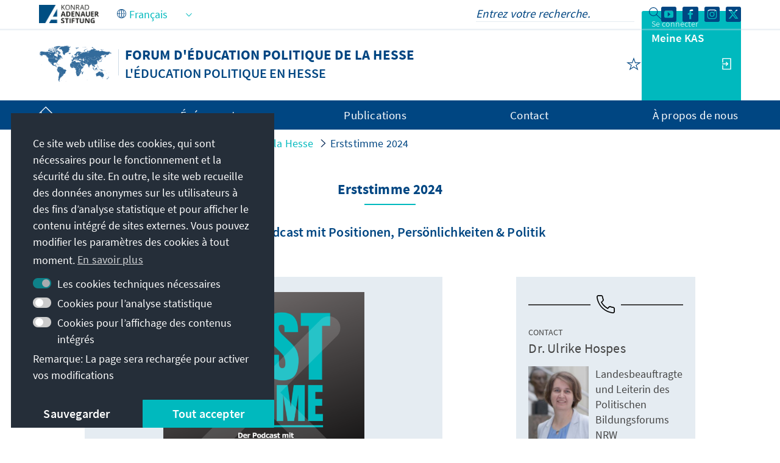

--- FILE ---
content_type: text/html;charset=UTF-8
request_url: https://www.kas.de/fr/web/hessen/detail-du-contenu-statique/-/content/erststimme-2024
body_size: 35011
content:
































	
		
			<!DOCTYPE html>
<!-- no tiles title -->
<!-- article title -->
<html class="ltr" dir="ltr" lang="fr-FR">
<head>
<title>Erststimme 2024 - Forum d&#39;éducation politique de la Hesse - Konrad-Adenauer-Stiftung</title>
<meta content="initial-scale=1.0, width=device-width, viewport-fit=cover" name="viewport" />
<meta name="robots" content="noindex" />
<meta property="og:locale:alternate" content="de_DE" />
<meta property="og:image" content="https://www.kas.de/o/adaptive-media/image/28694500/teaser/1f804b66-bd0f-4b55-9b8d-0cd9c3b548c5.jpg?t=1695922235240" />
<meta property="og:image:alt" content="Cover Erststimme | Der Podcast mit Positionen, Persönlichkeiten & Politik" />
<meta property="og:image:type" content="image/png" />
<meta property="og:image:width" content="1400" />
<meta property="og:image:height" content="1400" />
<meta property="og:image" content="https://www.kas.de/documents/252038/29391852/WEB_KAS_Wachstum+%281%29.pdf/291854bf-6881-34d1-b4f2-144283bb21d5?version=1.1&amp;t=1732616555932" />
<meta name="twitter:image" content="https://www.kas.de/o/adaptive-media/image/28694500/teaser/1f804b66-bd0f-4b55-9b8d-0cd9c3b548c5.jpg?t=1695922235240" ><meta name="twitter:image:alt" content="Cover Erststimme | Der Podcast mit Positionen, Persönlichkeiten &amp; Politik" >
<meta property="og:locale" content="fr_FR" />
<meta property="og:type" content="article" />
<meta property="twitter:title" content="Erststimme 2024" />
<meta property="og:description" content="Der Podcast mit Positionen, Persönlichkeiten &amp; Politik" />
<meta property="article:modified_time" content="2025-04-24T16:22Z" />
<meta property="article:published_time" content="2024-01-12T12:12Z" />
<meta property="twitter:description" content="Der Podcast mit Positionen, Persönlichkeiten &amp; Politik" />
<meta property="og:site_name" content="Forum d&apos;éducation politique de la Hesse" />
<meta name="twitter:card" content="summary_large_image" />
<meta property="article:tag" content="israel" />
<meta property="article:tag" content="erststimme" />
<meta property="article:tag" content="podcast" />
<meta property="article:tag" content="sport" />
<meta property="article:tag" content="olympia" />
<meta property="og:title" content="Erststimme 2024" />
<meta property="og:url" content="https://www.kas.de/fr/web/hessen/detail-du-contenu-statique/-/content/erststimme-2024" />
<meta name="news_keywords" content="israel, erststimme, podcast, sport, olympia" />
<meta name="Description" content="" />
<meta name="keywords" content="israel, erststimme, podcast, sport, olympia" />
<script src="https://www.kas.de/o/kas-de-theme/js/jquery-3.5.1.min.js?browserId=chrome&amp;minifierType=js&amp;languageId=fr_FR&amp;t=1769014532000" type="text/javascript"></script>
<link rel="icon" type="image/png" href="https://www.kas.de/o/kas-de-theme/images/favicons/favicon-96x96.png" sizes="96x96">
<link rel="icon" type="image/png" href="https://www.kas.de/o/kas-de-theme/images/favicons/favicon-32x32.png" sizes="32x32">
<link rel="icon" type="image/png" href="https://www.kas.de/o/kas-de-theme/images/favicons/favicon-16x16.png" sizes="16x16">
<!-- apple icons -->
<link rel="apple-touch-icon" sizes="180x180" href="https://www.kas.de/o/kas-de-theme/images/favicons/apple-icon-180x180.png">
<link rel="apple-touch-icon" sizes="152x152" href="https://www.kas.de/o/kas-de-theme/images/favicons/apple-icon-152x152.png">
<link rel="apple-touch-icon" sizes="144x144" href="https://www.kas.de/o/kas-de-theme/images/favicons/apple-icon-144x144.png">
<link rel="apple-touch-icon" sizes="120x120" href="https://www.kas.de/o/kas-de-theme/images/favicons/apple-icon-120x120.png">
<link rel="apple-touch-icon" sizes="114x114" href="https://www.kas.de/o/kas-de-theme/images/favicons/apple-icon-114x114.png">
<link rel="apple-touch-icon" sizes="76x76" href="https://www.kas.de/o/kas-de-theme/images/favicons/apple-icon-76x76.png">
<link rel="apple-touch-icon" sizes="72x72" href="https://www.kas.de/o/kas-de-theme/images/favicons/apple-icon-72x72.png">
<link rel="apple-touch-icon" sizes="60x60" href="https://www.kas.de/o/kas-de-theme/images/favicons/apple-icon-60x60.png">
<link rel="apple-touch-icon" sizes="57x57" href="https://www.kas.de/o/kas-de-theme/images/favicons/apple-icon-57x57.png">
<!-- android icons -->
<link rel="manifest" href="https://www.kas.de/o/kas-de-theme/images/favicons/manifest.json" crossorigin="use-credentials">
<!-- microsoft icons -->
<meta name="msapplication-config" content="https://www.kas.de/o/kas-de-theme/images/favicons/browserconfig.xml">
<meta name="msapplication-TileImage" content="https://www.kas.de/o/kas-de-theme/images/favicons/ms-icon-144x144.png">
<meta name="msapplication-TileColor" content="#ffffff">
<link rel="stylesheet" href="https://www.kas.de/o/kas-de-theme/css/print.css" type="text/css" media="print" />
<link rel="stylesheet" href="/o/kas-vue-frontend/style.css" type="text/css" />
<meta content="text/html; charset=UTF-8" http-equiv="content-type" />
<meta content="Détail du contenu statique" lang="fr-FR" name="description" />
<script type="importmap">{"imports":{"@clayui/breadcrumb":"/o/frontend-taglib-clay/__liferay__/exports/@clayui$breadcrumb.js","react-dom":"/o/frontend-js-react-web/__liferay__/exports/react-dom.js","@clayui/charts":"/o/frontend-taglib-clay/__liferay__/exports/@clayui$charts.js","@clayui/empty-state":"/o/frontend-taglib-clay/__liferay__/exports/@clayui$empty-state.js","@clayui/navigation-bar":"/o/frontend-taglib-clay/__liferay__/exports/@clayui$navigation-bar.js","react":"/o/frontend-js-react-web/__liferay__/exports/react.js","react-dom-16":"/o/frontend-js-react-web/__liferay__/exports/react-dom-16.js","@clayui/icon":"/o/frontend-taglib-clay/__liferay__/exports/@clayui$icon.js","@clayui/table":"/o/frontend-taglib-clay/__liferay__/exports/@clayui$table.js","@clayui/slider":"/o/frontend-taglib-clay/__liferay__/exports/@clayui$slider.js","@clayui/multi-select":"/o/frontend-taglib-clay/__liferay__/exports/@clayui$multi-select.js","@clayui/nav":"/o/frontend-taglib-clay/__liferay__/exports/@clayui$nav.js","@clayui/provider":"/o/frontend-taglib-clay/__liferay__/exports/@clayui$provider.js","@clayui/panel":"/o/frontend-taglib-clay/__liferay__/exports/@clayui$panel.js","@clayui/list":"/o/frontend-taglib-clay/__liferay__/exports/@clayui$list.js","@liferay/dynamic-data-mapping-form-field-type":"/o/dynamic-data-mapping-form-field-type/__liferay__/index.js","@clayui/date-picker":"/o/frontend-taglib-clay/__liferay__/exports/@clayui$date-picker.js","@clayui/label":"/o/frontend-taglib-clay/__liferay__/exports/@clayui$label.js","@liferay/frontend-js-api/data-set":"/o/frontend-js-dependencies-web/__liferay__/exports/@liferay$js-api$data-set.js","@clayui/core":"/o/frontend-taglib-clay/__liferay__/exports/@clayui$core.js","@clayui/pagination-bar":"/o/frontend-taglib-clay/__liferay__/exports/@clayui$pagination-bar.js","@clayui/layout":"/o/frontend-taglib-clay/__liferay__/exports/@clayui$layout.js","@clayui/multi-step-nav":"/o/frontend-taglib-clay/__liferay__/exports/@clayui$multi-step-nav.js","@liferay/frontend-js-api":"/o/frontend-js-dependencies-web/__liferay__/exports/@liferay$js-api.js","@clayui/toolbar":"/o/frontend-taglib-clay/__liferay__/exports/@clayui$toolbar.js","@clayui/badge":"/o/frontend-taglib-clay/__liferay__/exports/@clayui$badge.js","react-dom-18":"/o/frontend-js-react-web/__liferay__/exports/react-dom-18.js","@clayui/link":"/o/frontend-taglib-clay/__liferay__/exports/@clayui$link.js","@clayui/card":"/o/frontend-taglib-clay/__liferay__/exports/@clayui$card.js","@clayui/tooltip":"/o/frontend-taglib-clay/__liferay__/exports/@clayui$tooltip.js","@clayui/button":"/o/frontend-taglib-clay/__liferay__/exports/@clayui$button.js","@clayui/tabs":"/o/frontend-taglib-clay/__liferay__/exports/@clayui$tabs.js","@clayui/sticker":"/o/frontend-taglib-clay/__liferay__/exports/@clayui$sticker.js","@clayui/form":"/o/frontend-taglib-clay/__liferay__/exports/@clayui$form.js","@clayui/popover":"/o/frontend-taglib-clay/__liferay__/exports/@clayui$popover.js","@clayui/shared":"/o/frontend-taglib-clay/__liferay__/exports/@clayui$shared.js","@clayui/localized-input":"/o/frontend-taglib-clay/__liferay__/exports/@clayui$localized-input.js","@clayui/modal":"/o/frontend-taglib-clay/__liferay__/exports/@clayui$modal.js","@clayui/color-picker":"/o/frontend-taglib-clay/__liferay__/exports/@clayui$color-picker.js","@clayui/pagination":"/o/frontend-taglib-clay/__liferay__/exports/@clayui$pagination.js","@clayui/autocomplete":"/o/frontend-taglib-clay/__liferay__/exports/@clayui$autocomplete.js","@clayui/management-toolbar":"/o/frontend-taglib-clay/__liferay__/exports/@clayui$management-toolbar.js","@clayui/time-picker":"/o/frontend-taglib-clay/__liferay__/exports/@clayui$time-picker.js","@clayui/upper-toolbar":"/o/frontend-taglib-clay/__liferay__/exports/@clayui$upper-toolbar.js","@clayui/loading-indicator":"/o/frontend-taglib-clay/__liferay__/exports/@clayui$loading-indicator.js","@clayui/drop-down":"/o/frontend-taglib-clay/__liferay__/exports/@clayui$drop-down.js","@clayui/data-provider":"/o/frontend-taglib-clay/__liferay__/exports/@clayui$data-provider.js","@liferay/language/":"/o/js/language/","@clayui/css":"/o/frontend-taglib-clay/__liferay__/exports/@clayui$css.js","@clayui/alert":"/o/frontend-taglib-clay/__liferay__/exports/@clayui$alert.js","@clayui/progress-bar":"/o/frontend-taglib-clay/__liferay__/exports/@clayui$progress-bar.js","react-16":"/o/frontend-js-react-web/__liferay__/exports/react-16.js","react-18":"/o/frontend-js-react-web/__liferay__/exports/react-18.js"},"scopes":{}}</script><script data-senna-track="temporary">var Liferay = window.Liferay || {};Liferay.Icons = Liferay.Icons || {};Liferay.Icons.controlPanelSpritemap = 'https://www.kas.de/o/admin-theme/images/clay/icons.svg'; Liferay.Icons.spritemap = 'https://www.kas.de/o/kas-de-theme/images/clay/icons.svg';</script>
<script data-senna-track="permanent" type="text/javascript">window.Liferay = window.Liferay || {}; window.Liferay.CSP = {nonce: ''};</script>
<script data-senna-track="permanent" src="/combo?browserId=chrome&minifierType=js&languageId=fr_FR&t=1769014552590&/o/frontend-js-jquery-web/jquery/jquery.min.js&/o/frontend-js-jquery-web/jquery/init.js&/o/frontend-js-jquery-web/jquery/ajax.js&/o/frontend-js-jquery-web/jquery/bootstrap.bundle.min.js&/o/frontend-js-jquery-web/jquery/collapsible_search.js&/o/frontend-js-jquery-web/jquery/fm.js&/o/frontend-js-jquery-web/jquery/form.js&/o/frontend-js-jquery-web/jquery/popper.min.js&/o/frontend-js-jquery-web/jquery/side_navigation.js" type="text/javascript"></script>
<link data-senna-track="temporary" href="https://www.kas.de/de/web/hessen/statische-inhalte-detail/-/content/erststimme-2024" rel="canonical" />
<link data-senna-track="temporary" href="https://www.kas.de/es/web/hessen/statische-inhalte-detail/-/content/erststimme-2024" hreflang="es-ES" rel="alternate" />
<link data-senna-track="temporary" href="https://www.kas.de/fr/web/hessen/detail-du-contenu-statique/-/content/erststimme-2024" hreflang="fr-FR" rel="alternate" />
<link data-senna-track="temporary" href="https://www.kas.de/en/web/hessen/static-contents-detail/-/content/erststimme-2024" hreflang="en-US" rel="alternate" />
<link data-senna-track="temporary" href="https://www.kas.de/de/web/hessen/statische-inhalte-detail/-/content/erststimme-2024" hreflang="de-DE" rel="alternate" />
<link data-senna-track="temporary" href="https://www.kas.de/de/web/hessen/statische-inhalte-detail/-/content/erststimme-2024" hreflang="x-default" rel="alternate" />
<link href="https://www.kas.de/o/kas-de-theme/images/favicon.ico" rel="apple-touch-icon" />
<link href="https://www.kas.de/o/kas-de-theme/images/favicon.ico" rel="icon" />
<link class="lfr-css-file" data-senna-track="temporary" href="https://www.kas.de/o/kas-de-theme/css/clay.css?browserId=chrome&amp;themeId=kas_WAR_kasdetheme&amp;minifierType=css&amp;languageId=fr_FR&amp;t=1769014532000" id="liferayAUICSS" rel="stylesheet" type="text/css" />
<link href="/combo?browserId=chrome&amp;minifierType=css&amp;themeId=kas_WAR_kasdetheme&amp;languageId=fr_FR&amp;com_liferay_asset_publisher_web_portlet_AssetPublisherPortlet_INSTANCE_ADT_FOOTER_01:%2Fo%2Fasset-publisher-web%2Fcss%2Fmain.css&amp;com_liferay_product_navigation_product_menu_web_portlet_ProductMenuPortlet:%2Fo%2Fproduct-navigation-product-menu-web%2Fcss%2Fmain.css&amp;com_liferay_product_navigation_user_personal_bar_web_portlet_ProductNavigationUserPersonalBarPortlet:%2Fo%2Fproduct-navigation-user-personal-bar-web%2Fcss%2Fmain.css&amp;com_liferay_site_navigation_menu_web_portlet_SiteNavigationMenuPortlet_INSTANCE_kas_footer_navigation:%2Fo%2Fsite-navigation-menu-web%2Fcss%2Fmain.css&amp;t=1769014532000" rel="stylesheet" type="text/css"
data-senna-track="temporary" id="3341e67e" />
<script type="text/javascript" data-senna-track="temporary">
// <![CDATA[
var Liferay = Liferay || {};
Liferay.Browser = {
acceptsGzip: function () {
return true;
},
getMajorVersion: function () {
return 131.0;
},
getRevision: function () {
return '537.36';
},
getVersion: function () {
return '131.0';
},
isAir: function () {
return false;
},
isChrome: function () {
return true;
},
isEdge: function () {
return false;
},
isFirefox: function () {
return false;
},
isGecko: function () {
return true;
},
isIe: function () {
return false;
},
isIphone: function () {
return false;
},
isLinux: function () {
return false;
},
isMac: function () {
return true;
},
isMobile: function () {
return false;
},
isMozilla: function () {
return false;
},
isOpera: function () {
return false;
},
isRtf: function () {
return true;
},
isSafari: function () {
return true;
},
isSun: function () {
return false;
},
isWebKit: function () {
return true;
},
isWindows: function () {
return false;
}
};
Liferay.Data = Liferay.Data || {};
Liferay.Data.ICONS_INLINE_SVG = true;
Liferay.Data.NAV_SELECTOR = '#navigation';
Liferay.Data.NAV_SELECTOR_MOBILE = '#navigationCollapse';
Liferay.Data.isCustomizationView = function () {
return false;
};
Liferay.Data.notices = [
];
(function () {
var available = {};
var direction = {};
available['de_DE'] = 'allemand\x20\x28Allemagne\x29';
direction['de_DE'] = 'ltr';
available['ar_SA'] = 'arabe\x20\x28Arabie\x20saoudite\x29';
direction['ar_SA'] = 'rtl';
available['be_BY'] = 'biélorusse\x20\x28Biélorussie\x29';
direction['be_BY'] = 'ltr';
available['bg_BG'] = 'bulgare\x20\x28Bulgarie\x29';
direction['bg_BG'] = 'ltr';
available['bs_BA'] = 'bosniaque\x20\x28Bosnie-Herzégovine\x29';
direction['bs_BA'] = 'ltr';
available['cs_CZ'] = 'tchèque\x20\x28Tchéquie\x29';
direction['cs_CZ'] = 'ltr';
available['el_GR'] = 'grec\x20\x28Grèce\x29';
direction['el_GR'] = 'ltr';
available['en_US'] = 'anglais\x20\x28États-Unis\x29';
direction['en_US'] = 'ltr';
available['es_ES'] = 'espagnol\x20\x28Espagne\x29';
direction['es_ES'] = 'ltr';
available['et_EE'] = 'estonien\x20\x28Estonie\x29';
direction['et_EE'] = 'ltr';
available['fr_FR'] = 'français\x20\x28France\x29';
direction['fr_FR'] = 'ltr';
available['he_IL'] = 'hébreu\x20\x28Israël\x29';
direction['he_IL'] = 'rtl';
available['hi_IN'] = 'hindi\x20\x28Inde\x29';
direction['hi_IN'] = 'ltr';
available['hr_HR'] = 'croate\x20\x28Croatie\x29';
direction['hr_HR'] = 'ltr';
available['hu_HU'] = 'hongrois\x20\x28Hongrie\x29';
direction['hu_HU'] = 'ltr';
available['hy_AM'] = 'arménien\x20\x28Arménie\x29';
direction['hy_AM'] = 'ltr';
available['id_ID'] = 'indonésien\x20\x28Indonésie\x29';
direction['id_ID'] = 'ltr';
available['it_IT'] = 'italien\x20\x28Italie\x29';
direction['it_IT'] = 'ltr';
available['ja_JP'] = 'japonais\x20\x28Japon\x29';
direction['ja_JP'] = 'ltr';
available['ka_GE'] = 'géorgien\x20\x28Géorgie\x29';
direction['ka_GE'] = 'ltr';
available['kk_KZ'] = 'kazakh\x20\x28Kazakhstan\x29';
direction['kk_KZ'] = 'ltr';
available['ko_KP'] = 'coréen\x20\x28Corée\x20du\x20Nord\x29';
direction['ko_KP'] = 'ltr';
available['mk_MK'] = 'macédonien\x20\x28Macédoine\x20du\x20Nord\x29';
direction['mk_MK'] = 'ltr';
available['mn_MN'] = 'mongol\x20\x28Mongolie\x29';
direction['mn_MN'] = 'ltr';
available['nl_NL'] = 'néerlandais\x20\x28Pays-Bas\x29';
direction['nl_NL'] = 'ltr';
available['no_NO'] = 'norvégien\x20\x28Norvège\x29';
direction['no_NO'] = 'ltr';
available['pl_PL'] = 'polonais\x20\x28Pologne\x29';
direction['pl_PL'] = 'ltr';
available['pt_PT'] = 'portugais\x20\x28Portugal\x29';
direction['pt_PT'] = 'ltr';
available['ro_RO'] = 'roumain\x20\x28Roumanie\x29';
direction['ro_RO'] = 'ltr';
available['ru_RU'] = 'russe\x20\x28Russie\x29';
direction['ru_RU'] = 'ltr';
available['sk_SK'] = 'slovaque\x20\x28Slovaquie\x29';
direction['sk_SK'] = 'ltr';
available['sq_AL'] = 'albanais\x20\x28Albanie\x29';
direction['sq_AL'] = 'ltr';
available['sr_RS'] = 'serbe\x20\x28Serbie\x29';
direction['sr_RS'] = 'ltr';
available['sv_SE'] = 'suédois\x20\x28Suède\x29';
direction['sv_SE'] = 'ltr';
available['th_TH'] = 'thaï\x20\x28Thaïlande\x29';
direction['th_TH'] = 'ltr';
available['tr_TR'] = 'turc\x20\x28Turquie\x29';
direction['tr_TR'] = 'ltr';
available['uk_UA'] = 'ukrainien\x20\x28Ukraine\x29';
direction['uk_UA'] = 'ltr';
available['vi_VN'] = 'vietnamien\x20\x28Viêt\x20Nam\x29';
direction['vi_VN'] = 'ltr';
available['zh_CN'] = 'chinois\x20\x28Chine\x29';
direction['zh_CN'] = 'ltr';
let _cache = {};
if (Liferay && Liferay.Language && Liferay.Language._cache) {
_cache = Liferay.Language._cache;
}
Liferay.Language = {
_cache,
available,
direction,
get: function(key) {
let value = Liferay.Language._cache[key];
if (value === undefined) {
value = key;
}
return value;
}
};
})();
var featureFlags = {"LPD-10964":false,"LPD-37927":false,"LPD-10889":false,"LPS-193884":false,"LPD-30371":false,"LPD-11131":true,"LPS-178642":false,"LPS-193005":false,"LPD-31789":false,"LPD-10562":false,"LPD-11212":false,"COMMERCE-8087":false,"LPD-39304":true,"LPD-13311":true,"LRAC-10757":false,"LPD-35941":false,"LPS-180090":false,"LPS-178052":false,"LPD-21414":false,"LPS-185892":false,"LPS-186620":false,"LPD-40533":true,"LPD-40534":true,"LPS-184404":false,"LPD-40530":true,"LPD-20640":false,"LPS-198183":false,"LPD-38869":true,"LPD-35678":false,"LPD-6378":false,"LPS-153714":false,"LPD-11848":false,"LPS-170670":false,"LPD-7822":false,"LPS-169981":false,"LPD-21926":false,"LPS-177027":false,"LPD-37531":false,"LPD-11003":false,"LPD-36446":false,"LPD-39437":false,"LPS-135430":false,"LPD-20556":false,"LPD-45276":false,"LPS-134060":false,"LPS-164563":false,"LPD-32050":false,"LPS-122920":false,"LPS-199086":false,"LPD-35128":false,"LPD-10588":false,"LPD-13778":true,"LPD-11313":false,"LPD-6368":false,"LPD-34594":false,"LPS-202104":false,"LPD-19955":false,"LPD-35443":false,"LPD-39967":false,"LPD-11235":false,"LPD-11232":false,"LPS-196935":true,"LPD-43542":false,"LPS-176691":false,"LPS-197909":false,"LPD-29516":false,"COMMERCE-8949":false,"LPD-11228":false,"LPS-153813":false,"LPD-17809":false,"COMMERCE-13024":false,"LPS-165482":false,"LPS-193551":false,"LPS-197477":false,"LPS-174816":false,"LPS-186360":false,"LPD-30204":false,"LPD-32867":false,"LPS-153332":false,"LPD-35013":false,"LPS-179669":false,"LPS-174417":false,"LPD-44091":true,"LPD-31212":false,"LPD-18221":false,"LPS-155284":false,"LRAC-15017":false,"LPD-19870":false,"LPS-200108":false,"LPD-20131":false,"LPS-159643":false,"LPS-129412":false,"LPS-169837":false,"LPD-20379":false};
Liferay.FeatureFlags = Object.keys(featureFlags).reduce(
(acc, key) => ({
...acc, [key]: featureFlags[key] === 'true' || featureFlags[key] === true
}), {}
);
Liferay.PortletKeys = {
DOCUMENT_LIBRARY: 'com_liferay_document_library_web_portlet_DLPortlet',
DYNAMIC_DATA_MAPPING: 'com_liferay_dynamic_data_mapping_web_portlet_DDMPortlet',
ITEM_SELECTOR: 'com_liferay_item_selector_web_portlet_ItemSelectorPortlet'
};
Liferay.PropsValues = {
JAVASCRIPT_SINGLE_PAGE_APPLICATION_TIMEOUT: 0,
UPLOAD_SERVLET_REQUEST_IMPL_MAX_SIZE: 104857600
};
Liferay.ThemeDisplay = {
getLayoutId: function () {
return '2';
},
getLayoutRelativeControlPanelURL: function () {
return '/fr/group/hessen/~/control_panel/manage';
},
getLayoutRelativeURL: function () {
return '/fr/web/hessen/detail-du-contenu-statique';
},
getLayoutURL: function () {
return 'https://www.kas.de/fr/web/hessen/detail-du-contenu-statique';
},
getParentLayoutId: function () {
return '0';
},
isControlPanel: function () {
return false;
},
isPrivateLayout: function () {
return 'false';
},
isVirtualLayout: function () {
return false;
},
getBCP47LanguageId: function () {
return 'fr-FR';
},
getCanonicalURL: function () {
return 'https\x3a\x2f\x2fwww\x2ekas\x2ede\x2fde\x2fweb\x2fhessen\x2fstatische-inhalte-detail\x2f-\x2fcontent\x2ferststimme-2024';
},
getCDNBaseURL: function () {
return 'https://www.kas.de';
},
getCDNDynamicResourcesHost: function () {
return '';
},
getCDNHost: function () {
return '';
},
getCompanyGroupId: function () {
return '252047';
},
getCompanyId: function () {
return '252001';
},
getDefaultLanguageId: function () {
return 'de_DE';
},
getDoAsUserIdEncoded: function () {
return '';
},
getLanguageId: function () {
return 'fr_FR';
},
getParentGroupId: function () {
return '263923';
},
getPathContext: function () {
return '';
},
getPathImage: function () {
return '/image';
},
getPathJavaScript: function () {
return '/o/frontend-js-web';
},
getPathMain: function () {
return '/fr/c';
},
getPathThemeImages: function () {
return 'https://www.kas.de/o/kas-de-theme/images';
},
getPathThemeRoot: function () {
return '/o/kas-de-theme';
},
getPlid: function () {
return '264003';
},
getPortalURL: function () {
return 'https://www.kas.de';
},
getRealUserId: function () {
return '252004';
},
getRemoteAddr: function () {
return '195.30.23.129';
},
getRemoteHost: function () {
return '195.30.23.129';
},
getScopeGroupId: function () {
return '263923';
},
getScopeGroupIdOrLiveGroupId: function () {
return '263923';
},
getSessionId: function () {
return '';
},
getSiteAdminURL: function () {
return 'https://www.kas.de/group/hessen/~/control_panel/manage?p_p_lifecycle=0&p_p_state=maximized&p_p_mode=view';
},
getSiteGroupId: function () {
return '263923';
},
getTimeZone: function() {
return 'UTC';
},
getURLControlPanel: function() {
return '/fr/group/control_panel?refererPlid=264003';
},
getURLHome: function () {
return 'https\x3a\x2f\x2fwww\x2ekas\x2ede\x2fweb\x2fguest';
},
getUserEmailAddress: function () {
return '';
},
getUserId: function () {
return '252004';
},
getUserName: function () {
return '';
},
isAddSessionIdToURL: function () {
return false;
},
isImpersonated: function () {
return false;
},
isSignedIn: function () {
return false;
},
isStagedPortlet: function () {
return false;
},
isStateExclusive: function () {
return false;
},
isStateMaximized: function () {
return false;
},
isStatePopUp: function () {
return false;
}
};
var themeDisplay = Liferay.ThemeDisplay;
Liferay.AUI = {
getCombine: function () {
return true;
},
getComboPath: function () {
return '/combo/?browserId=chrome&minifierType=&languageId=fr_FR&t=1769014542813&';
},
getDateFormat: function () {
return '%d/%m/%Y';
},
getEditorCKEditorPath: function () {
return '/o/frontend-editor-ckeditor-web';
},
getFilter: function () {
var filter = 'raw';
filter = 'min';
return filter;
},
getFilterConfig: function () {
var instance = this;
var filterConfig = null;
if (!instance.getCombine()) {
filterConfig = {
replaceStr: '.js' + instance.getStaticResourceURLParams(),
searchExp: '\\.js$'
};
}
return filterConfig;
},
getJavaScriptRootPath: function () {
return '/o/frontend-js-web';
},
getPortletRootPath: function () {
return '/html/portlet';
},
getStaticResourceURLParams: function () {
return '?browserId=chrome&minifierType=&languageId=fr_FR&t=1769014542813';
}
};
Liferay.authToken = 'CGGOaY5R';
Liferay.currentURL = '\x2ffr\x2fweb\x2fhessen\x2fdetail-du-contenu-statique\x2f-\x2fcontent\x2ferststimme-2024';
Liferay.currentURLEncoded = '\x252Ffr\x252Fweb\x252Fhessen\x252Fdetail-du-contenu-statique\x252F-\x252Fcontent\x252Ferststimme-2024';
// ]]>
</script>
<script data-senna-track="temporary" type="text/javascript">window.__CONFIG__= {basePath: '',combine: true, defaultURLParams: null, explainResolutions: false, exposeGlobal: false, logLevel: 'warn', moduleType: 'module', namespace:'Liferay', nonce: '', reportMismatchedAnonymousModules: 'warn', resolvePath: '/o/js_resolve_modules', url: '/combo/?browserId=chrome&minifierType=js&languageId=fr_FR&t=1769014542813&', waitTimeout: 60000};</script><script data-senna-track="permanent" src="/o/frontend-js-loader-modules-extender/loader.js?&mac=9WaMmhziBCkScHZwrrVcOR7VZF4=&browserId=chrome&languageId=fr_FR&minifierType=js" type="text/javascript"></script><script data-senna-track="permanent" src="/combo?browserId=chrome&minifierType=js&languageId=fr_FR&t=1769014542813&/o/frontend-js-aui-web/aui/aui/aui-min.js&/o/frontend-js-aui-web/liferay/modules.js&/o/frontend-js-aui-web/liferay/aui_sandbox.js&/o/frontend-js-aui-web/aui/attribute-base/attribute-base-min.js&/o/frontend-js-aui-web/aui/attribute-complex/attribute-complex-min.js&/o/frontend-js-aui-web/aui/attribute-core/attribute-core-min.js&/o/frontend-js-aui-web/aui/attribute-observable/attribute-observable-min.js&/o/frontend-js-aui-web/aui/attribute-extras/attribute-extras-min.js&/o/frontend-js-aui-web/aui/event-custom-base/event-custom-base-min.js&/o/frontend-js-aui-web/aui/event-custom-complex/event-custom-complex-min.js&/o/frontend-js-aui-web/aui/oop/oop-min.js&/o/frontend-js-aui-web/aui/aui-base-lang/aui-base-lang-min.js&/o/frontend-js-aui-web/liferay/dependency.js&/o/frontend-js-aui-web/liferay/util.js&/o/oauth2-provider-web/js/liferay.js&/o/frontend-js-web/liferay/dom_task_runner.js&/o/frontend-js-web/liferay/events.js&/o/frontend-js-web/liferay/lazy_load.js&/o/frontend-js-web/liferay/liferay.js&/o/frontend-js-web/liferay/global.bundle.js&/o/frontend-js-web/liferay/portlet.js&/o/frontend-js-web/liferay/workflow.js" type="text/javascript"></script>
<script data-senna-track="temporary" type="text/javascript">window.Liferay = Liferay || {}; window.Liferay.OAuth2 = {getAuthorizeURL: function() {return 'https://www.kas.de/o/oauth2/authorize';}, getBuiltInRedirectURL: function() {return 'https://www.kas.de/o/oauth2/redirect';}, getIntrospectURL: function() { return 'https://www.kas.de/o/oauth2/introspect';}, getTokenURL: function() {return 'https://www.kas.de/o/oauth2/token';}, getUserAgentApplication: function(externalReferenceCode) {return Liferay.OAuth2._userAgentApplications[externalReferenceCode];}, _userAgentApplications: {}}</script><script data-senna-track="temporary" type="text/javascript">try {var MODULE_MAIN='frontend-editor-alloyeditor-web@5.0.56/index';var MODULE_PATH='/o/frontend-editor-alloyeditor-web';/**
* SPDX-FileCopyrightText: (c) 2000 Liferay, Inc. https://liferay.com
* SPDX-License-Identifier: LGPL-2.1-or-later OR LicenseRef-Liferay-DXP-EULA-2.0.0-2023-06
*/
(function () {
AUI().applyConfig({
groups: {
alloyeditor: {
base: MODULE_PATH + '/js/legacy/',
combine: Liferay.AUI.getCombine(),
filter: Liferay.AUI.getFilterConfig(),
modules: {
'liferay-alloy-editor': {
path: 'alloyeditor.js',
requires: [
'aui-component',
'liferay-portlet-base',
'timers',
],
},
'liferay-alloy-editor-source': {
path: 'alloyeditor_source.js',
requires: [
'aui-debounce',
'liferay-fullscreen-source-editor',
'liferay-source-editor',
'plugin',
],
},
},
root: MODULE_PATH + '/js/legacy/',
},
},
});
})();
} catch(error) {console.error(error);}try {var MODULE_MAIN='@liferay/frontend-js-react-web@5.0.54/index';var MODULE_PATH='/o/frontend-js-react-web';/**
* SPDX-FileCopyrightText: (c) 2000 Liferay, Inc. https://liferay.com
* SPDX-License-Identifier: LGPL-2.1-or-later OR LicenseRef-Liferay-DXP-EULA-2.0.0-2023-06
*/
(function () {
AUI().applyConfig({
groups: {
react: {
// eslint-disable-next-line
mainModule: MODULE_MAIN,
},
},
});
})();
} catch(error) {console.error(error);}try {var MODULE_MAIN='portal-search-web@6.0.148/index';var MODULE_PATH='/o/portal-search-web';/**
* SPDX-FileCopyrightText: (c) 2000 Liferay, Inc. https://liferay.com
* SPDX-License-Identifier: LGPL-2.1-or-later OR LicenseRef-Liferay-DXP-EULA-2.0.0-2023-06
*/
(function () {
AUI().applyConfig({
groups: {
search: {
base: MODULE_PATH + '/js/',
combine: Liferay.AUI.getCombine(),
filter: Liferay.AUI.getFilterConfig(),
modules: {
'liferay-search-custom-range-facet': {
path: 'custom_range_facet.js',
requires: ['aui-form-validator'],
},
},
root: MODULE_PATH + '/js/',
},
},
});
})();
} catch(error) {console.error(error);}try {var MODULE_MAIN='@liferay/frontend-js-state-web@1.0.30/index';var MODULE_PATH='/o/frontend-js-state-web';/**
* SPDX-FileCopyrightText: (c) 2000 Liferay, Inc. https://liferay.com
* SPDX-License-Identifier: LGPL-2.1-or-later OR LicenseRef-Liferay-DXP-EULA-2.0.0-2023-06
*/
(function () {
AUI().applyConfig({
groups: {
state: {
// eslint-disable-next-line
mainModule: MODULE_MAIN,
},
},
});
})();
} catch(error) {console.error(error);}try {var MODULE_MAIN='dynamic-data-mapping-web@5.0.115/index';var MODULE_PATH='/o/dynamic-data-mapping-web';/**
* SPDX-FileCopyrightText: (c) 2000 Liferay, Inc. https://liferay.com
* SPDX-License-Identifier: LGPL-2.1-or-later OR LicenseRef-Liferay-DXP-EULA-2.0.0-2023-06
*/
(function () {
const LiferayAUI = Liferay.AUI;
AUI().applyConfig({
groups: {
ddm: {
base: MODULE_PATH + '/js/legacy/',
combine: Liferay.AUI.getCombine(),
filter: LiferayAUI.getFilterConfig(),
modules: {
'liferay-ddm-form': {
path: 'ddm_form.js',
requires: [
'aui-base',
'aui-datatable',
'aui-datatype',
'aui-image-viewer',
'aui-parse-content',
'aui-set',
'aui-sortable-list',
'json',
'liferay-form',
'liferay-map-base',
'liferay-translation-manager',
'liferay-util-window',
],
},
'liferay-portlet-dynamic-data-mapping': {
condition: {
trigger: 'liferay-document-library',
},
path: 'main.js',
requires: [
'arraysort',
'aui-form-builder-deprecated',
'aui-form-validator',
'aui-map',
'aui-text-unicode',
'json',
'liferay-menu',
'liferay-translation-manager',
'liferay-util-window',
'text',
],
},
'liferay-portlet-dynamic-data-mapping-custom-fields': {
condition: {
trigger: 'liferay-document-library',
},
path: 'custom_fields.js',
requires: ['liferay-portlet-dynamic-data-mapping'],
},
},
root: MODULE_PATH + '/js/legacy/',
},
},
});
})();
} catch(error) {console.error(error);}try {var MODULE_MAIN='staging-processes-web@5.0.65/index';var MODULE_PATH='/o/staging-processes-web';/**
* SPDX-FileCopyrightText: (c) 2000 Liferay, Inc. https://liferay.com
* SPDX-License-Identifier: LGPL-2.1-or-later OR LicenseRef-Liferay-DXP-EULA-2.0.0-2023-06
*/
(function () {
AUI().applyConfig({
groups: {
stagingprocessesweb: {
base: MODULE_PATH + '/js/legacy/',
combine: Liferay.AUI.getCombine(),
filter: Liferay.AUI.getFilterConfig(),
modules: {
'liferay-staging-processes-export-import': {
path: 'main.js',
requires: [
'aui-datatype',
'aui-dialog-iframe-deprecated',
'aui-modal',
'aui-parse-content',
'aui-toggler',
'liferay-portlet-base',
'liferay-util-window',
],
},
},
root: MODULE_PATH + '/js/legacy/',
},
},
});
})();
} catch(error) {console.error(error);}try {var MODULE_MAIN='calendar-web@5.0.105/index';var MODULE_PATH='/o/calendar-web';/**
* SPDX-FileCopyrightText: (c) 2000 Liferay, Inc. https://liferay.com
* SPDX-License-Identifier: LGPL-2.1-or-later OR LicenseRef-Liferay-DXP-EULA-2.0.0-2023-06
*/
(function () {
AUI().applyConfig({
groups: {
calendar: {
base: MODULE_PATH + '/js/legacy/',
combine: Liferay.AUI.getCombine(),
filter: Liferay.AUI.getFilterConfig(),
modules: {
'liferay-calendar-a11y': {
path: 'calendar_a11y.js',
requires: ['calendar'],
},
'liferay-calendar-container': {
path: 'calendar_container.js',
requires: [
'aui-alert',
'aui-base',
'aui-component',
'liferay-portlet-base',
],
},
'liferay-calendar-date-picker-sanitizer': {
path: 'date_picker_sanitizer.js',
requires: ['aui-base'],
},
'liferay-calendar-interval-selector': {
path: 'interval_selector.js',
requires: ['aui-base', 'liferay-portlet-base'],
},
'liferay-calendar-interval-selector-scheduler-event-link': {
path: 'interval_selector_scheduler_event_link.js',
requires: ['aui-base', 'liferay-portlet-base'],
},
'liferay-calendar-list': {
path: 'calendar_list.js',
requires: [
'aui-template-deprecated',
'liferay-scheduler',
],
},
'liferay-calendar-message-util': {
path: 'message_util.js',
requires: ['liferay-util-window'],
},
'liferay-calendar-recurrence-converter': {
path: 'recurrence_converter.js',
requires: [],
},
'liferay-calendar-recurrence-dialog': {
path: 'recurrence.js',
requires: [
'aui-base',
'liferay-calendar-recurrence-util',
],
},
'liferay-calendar-recurrence-util': {
path: 'recurrence_util.js',
requires: ['aui-base', 'liferay-util-window'],
},
'liferay-calendar-reminders': {
path: 'calendar_reminders.js',
requires: ['aui-base'],
},
'liferay-calendar-remote-services': {
path: 'remote_services.js',
requires: [
'aui-base',
'aui-component',
'liferay-calendar-util',
'liferay-portlet-base',
],
},
'liferay-calendar-session-listener': {
path: 'session_listener.js',
requires: ['aui-base', 'liferay-scheduler'],
},
'liferay-calendar-simple-color-picker': {
path: 'simple_color_picker.js',
requires: ['aui-base', 'aui-template-deprecated'],
},
'liferay-calendar-simple-menu': {
path: 'simple_menu.js',
requires: [
'aui-base',
'aui-template-deprecated',
'event-outside',
'event-touch',
'widget-modality',
'widget-position',
'widget-position-align',
'widget-position-constrain',
'widget-stack',
'widget-stdmod',
],
},
'liferay-calendar-util': {
path: 'calendar_util.js',
requires: [
'aui-datatype',
'aui-io',
'aui-scheduler',
'aui-toolbar',
'autocomplete',
'autocomplete-highlighters',
],
},
'liferay-scheduler': {
path: 'scheduler.js',
requires: [
'async-queue',
'aui-datatype',
'aui-scheduler',
'dd-plugin',
'liferay-calendar-a11y',
'liferay-calendar-message-util',
'liferay-calendar-recurrence-converter',
'liferay-calendar-recurrence-util',
'liferay-calendar-util',
'liferay-scheduler-event-recorder',
'liferay-scheduler-models',
'promise',
'resize-plugin',
],
},
'liferay-scheduler-event-recorder': {
path: 'scheduler_event_recorder.js',
requires: [
'dd-plugin',
'liferay-calendar-util',
'resize-plugin',
],
},
'liferay-scheduler-models': {
path: 'scheduler_models.js',
requires: [
'aui-datatype',
'dd-plugin',
'liferay-calendar-util',
],
},
},
root: MODULE_PATH + '/js/legacy/',
},
},
});
})();
} catch(error) {console.error(error);}try {var MODULE_MAIN='contacts-web@5.0.65/index';var MODULE_PATH='/o/contacts-web';/**
* SPDX-FileCopyrightText: (c) 2000 Liferay, Inc. https://liferay.com
* SPDX-License-Identifier: LGPL-2.1-or-later OR LicenseRef-Liferay-DXP-EULA-2.0.0-2023-06
*/
(function () {
AUI().applyConfig({
groups: {
contactscenter: {
base: MODULE_PATH + '/js/legacy/',
combine: Liferay.AUI.getCombine(),
filter: Liferay.AUI.getFilterConfig(),
modules: {
'liferay-contacts-center': {
path: 'main.js',
requires: [
'aui-io-plugin-deprecated',
'aui-toolbar',
'autocomplete-base',
'datasource-io',
'json-parse',
'liferay-portlet-base',
'liferay-util-window',
],
},
},
root: MODULE_PATH + '/js/legacy/',
},
},
});
})();
} catch(error) {console.error(error);}try {var MODULE_MAIN='portal-workflow-kaleo-designer-web@5.0.146/index';var MODULE_PATH='/o/portal-workflow-kaleo-designer-web';/**
* SPDX-FileCopyrightText: (c) 2000 Liferay, Inc. https://liferay.com
* SPDX-License-Identifier: LGPL-2.1-or-later OR LicenseRef-Liferay-DXP-EULA-2.0.0-2023-06
*/
(function () {
AUI().applyConfig({
groups: {
'kaleo-designer': {
base: MODULE_PATH + '/designer/js/legacy/',
combine: Liferay.AUI.getCombine(),
filter: Liferay.AUI.getFilterConfig(),
modules: {
'liferay-kaleo-designer-autocomplete-util': {
path: 'autocomplete_util.js',
requires: ['autocomplete', 'autocomplete-highlighters'],
},
'liferay-kaleo-designer-definition-diagram-controller': {
path: 'definition_diagram_controller.js',
requires: [
'liferay-kaleo-designer-field-normalizer',
'liferay-kaleo-designer-utils',
],
},
'liferay-kaleo-designer-dialogs': {
path: 'dialogs.js',
requires: ['liferay-util-window'],
},
'liferay-kaleo-designer-editors': {
path: 'editors.js',
requires: [
'aui-ace-editor',
'aui-ace-editor-mode-xml',
'aui-base',
'aui-datatype',
'aui-node',
'liferay-kaleo-designer-autocomplete-util',
'liferay-kaleo-designer-utils',
],
},
'liferay-kaleo-designer-field-normalizer': {
path: 'field_normalizer.js',
requires: ['liferay-kaleo-designer-remote-services'],
},
'liferay-kaleo-designer-nodes': {
path: 'nodes.js',
requires: [
'aui-datatable',
'aui-datatype',
'aui-diagram-builder',
'liferay-kaleo-designer-editors',
'liferay-kaleo-designer-utils',
],
},
'liferay-kaleo-designer-remote-services': {
path: 'remote_services.js',
requires: ['aui-io'],
},
'liferay-kaleo-designer-templates': {
path: 'templates.js',
requires: ['aui-tpl-snippets-deprecated'],
},
'liferay-kaleo-designer-utils': {
path: 'utils.js',
requires: [],
},
'liferay-kaleo-designer-xml-definition': {
path: 'xml_definition.js',
requires: [
'aui-base',
'aui-component',
'dataschema-xml',
'datatype-xml',
],
},
'liferay-kaleo-designer-xml-definition-serializer': {
path: 'xml_definition_serializer.js',
requires: ['escape', 'liferay-kaleo-designer-xml-util'],
},
'liferay-kaleo-designer-xml-util': {
path: 'xml_util.js',
requires: ['aui-base'],
},
'liferay-portlet-kaleo-designer': {
path: 'main.js',
requires: [
'aui-ace-editor',
'aui-ace-editor-mode-xml',
'aui-tpl-snippets-deprecated',
'dataschema-xml',
'datasource',
'datatype-xml',
'event-valuechange',
'io-form',
'liferay-kaleo-designer-autocomplete-util',
'liferay-kaleo-designer-editors',
'liferay-kaleo-designer-nodes',
'liferay-kaleo-designer-remote-services',
'liferay-kaleo-designer-utils',
'liferay-kaleo-designer-xml-util',
'liferay-util-window',
],
},
},
root: MODULE_PATH + '/designer/js/legacy/',
},
},
});
})();
} catch(error) {console.error(error);}try {var MODULE_MAIN='exportimport-web@5.0.100/index';var MODULE_PATH='/o/exportimport-web';/**
* SPDX-FileCopyrightText: (c) 2000 Liferay, Inc. https://liferay.com
* SPDX-License-Identifier: LGPL-2.1-or-later OR LicenseRef-Liferay-DXP-EULA-2.0.0-2023-06
*/
(function () {
AUI().applyConfig({
groups: {
exportimportweb: {
base: MODULE_PATH + '/js/legacy/',
combine: Liferay.AUI.getCombine(),
filter: Liferay.AUI.getFilterConfig(),
modules: {
'liferay-export-import-export-import': {
path: 'main.js',
requires: [
'aui-datatype',
'aui-dialog-iframe-deprecated',
'aui-modal',
'aui-parse-content',
'aui-toggler',
'liferay-portlet-base',
'liferay-util-window',
],
},
},
root: MODULE_PATH + '/js/legacy/',
},
},
});
})();
} catch(error) {console.error(error);}try {var MODULE_MAIN='frontend-js-components-web@2.0.80/index';var MODULE_PATH='/o/frontend-js-components-web';/**
* SPDX-FileCopyrightText: (c) 2000 Liferay, Inc. https://liferay.com
* SPDX-License-Identifier: LGPL-2.1-or-later OR LicenseRef-Liferay-DXP-EULA-2.0.0-2023-06
*/
(function () {
AUI().applyConfig({
groups: {
components: {
// eslint-disable-next-line
mainModule: MODULE_MAIN,
},
},
});
})();
} catch(error) {console.error(error);}try {var MODULE_MAIN='@liferay/document-library-web@6.0.198/index';var MODULE_PATH='/o/document-library-web';/**
* SPDX-FileCopyrightText: (c) 2000 Liferay, Inc. https://liferay.com
* SPDX-License-Identifier: LGPL-2.1-or-later OR LicenseRef-Liferay-DXP-EULA-2.0.0-2023-06
*/
(function () {
AUI().applyConfig({
groups: {
dl: {
base: MODULE_PATH + '/js/legacy/',
combine: Liferay.AUI.getCombine(),
filter: Liferay.AUI.getFilterConfig(),
modules: {
'document-library-upload-component': {
path: 'DocumentLibraryUpload.js',
requires: [
'aui-component',
'aui-data-set-deprecated',
'aui-overlay-manager-deprecated',
'aui-overlay-mask-deprecated',
'aui-parse-content',
'aui-progressbar',
'aui-template-deprecated',
'liferay-search-container',
'querystring-parse-simple',
'uploader',
],
},
},
root: MODULE_PATH + '/js/legacy/',
},
},
});
})();
} catch(error) {console.error(error);}</script>
<script type="text/javascript" data-senna-track="temporary">
// <![CDATA[
// ]]>
</script>
<link class="lfr-css-file" data-senna-track="temporary" href="https://www.kas.de/o/kas-de-theme/css/main.css?browserId=chrome&amp;themeId=kas_WAR_kasdetheme&amp;minifierType=css&amp;languageId=fr_FR&amp;t=1769014532000" id="liferayThemeCSS" rel="stylesheet" type="text/css" />
<style data-senna-track="temporary" type="text/css">
</style>
<style data-senna-track="temporary" type="text/css">
</style>
<link data-senna-track="permanent" href="/o/frontend-js-aui-web/alloy_ui.css?&mac=favIEq7hPo8AEd6k+N5OVADEEls=&browserId=chrome&languageId=fr_FR&minifierType=css&themeId=kas_WAR_kasdetheme" rel="stylesheet"></link>
<script type="module">
import {init} from '/o/frontend-js-spa-web/__liferay__/index.js';
{
init({"navigationExceptionSelectors":":not([target=\"_blank\"]):not([data-senna-off]):not([data-resource-href]):not([data-cke-saved-href]):not([data-cke-saved-href])","cacheExpirationTime":-1,"clearScreensCache":true,"portletsBlacklist":["com_liferay_login_web_portlet_CreateAccountPortlet","Protokollauszuege_WAR_fachadmin","Blacklist_WAR_fachadmin","com_liferay_nested_portlets_web_portlet_NestedPortletsPortlet","com_liferay_site_navigation_directory_web_portlet_SitesDirectoryPortlet","com_liferay_questions_web_internal_portlet_QuestionsPortlet","BenutzerVerwaltung_WAR_fachadmin","com_liferay_account_admin_web_internal_portlet_AccountUsersRegistrationPortlet","com_liferay_login_web_portlet_ForgotPasswordPortlet","FavoritKommSperren_WAR_fachadmin","com_liferay_portal_language_override_web_internal_portlet_PLOPortlet","BenutzerExportieren_WAR_fachadmin","Profilansicht_WAR_fachadmin","com_liferay_login_web_portlet_LoginPortlet","MeineProfilansicht_WAR_fachadmin","BenutzerAdmin_WAR_fachadmin","MeineIdentitaet_WAR_fachadmin","Gruppenansicht_WAR_fachadmin","Registrierung_WAR_fachadmin","RollenExportieren_WAR_fachadmin","com_liferay_login_web_portlet_FastLoginPortlet"],"excludedTargetPortlets":["com_liferay_users_admin_web_portlet_UsersAdminPortlet","com_liferay_server_admin_web_portlet_ServerAdminPortlet"],"validStatusCodes":[221,490,494,499,491,496,492,493,495,220],"debugEnabled":false,"loginRedirect":"","excludedPaths":["/c/document_library","/documents","/image"],"preloadCSS":false,"userNotification":{"message":"On dirait que cela prend plus de temps que prévu.","title":"Oups","timeout":30000},"requestTimeout":0});
}
</script>
<script type="text/javascript">
Liferay.on(
'ddmFieldBlur', function(event) {
if (window.Analytics) {
Analytics.send(
'fieldBlurred',
'Form',
{
fieldName: event.fieldName,
focusDuration: event.focusDuration,
formId: event.formId,
formPageTitle: event.formPageTitle,
page: event.page,
title: event.title
}
);
}
}
);
Liferay.on(
'ddmFieldFocus', function(event) {
if (window.Analytics) {
Analytics.send(
'fieldFocused',
'Form',
{
fieldName: event.fieldName,
formId: event.formId,
formPageTitle: event.formPageTitle,
page: event.page,
title:event.title
}
);
}
}
);
Liferay.on(
'ddmFormPageShow', function(event) {
if (window.Analytics) {
Analytics.send(
'pageViewed',
'Form',
{
formId: event.formId,
formPageTitle: event.formPageTitle,
page: event.page,
title: event.title
}
);
}
}
);
Liferay.on(
'ddmFormSubmit', function(event) {
if (window.Analytics) {
Analytics.send(
'formSubmitted',
'Form',
{
formId: event.formId,
title: event.title
}
);
}
}
);
Liferay.on(
'ddmFormView', function(event) {
if (window.Analytics) {
Analytics.send(
'formViewed',
'Form',
{
formId: event.formId,
title: event.title
}
);
}
}
);
</script><script>
</script>
<script type="text/javascript" data-senna-track="temporary">
if (window.Analytics) {
window._com_liferay_document_library_analytics_isViewFileEntry = false;
}
</script>
<script>
window.KAS = window.KAS || {};
window.KAS['googleMapsKey'] = "AIzaSyC6FNhYnU5Ho-hM9nhidIzqr6OfjjSLr9g";
</script>
</head>
<body class="chrome controls-visible default yui3-skin-sam signed-out public-page site" lang="fr-FR">
<script type="text/javascript">
window.getCookie = (name) => {
const match = document.cookie.match(new RegExp('(^| )' + name + '=([^;]+)'));
if (match) {
return match[2];
} else {
return null;
}
}
if(window.getCookie("kas_statistics_consent") != null) {
if(JSON.parse(window.getCookie("kas_statistics_consent").trim()).analytics === "allow") {
var _paq = _paq || [];
/* tracker methods like "setCustomDimension" should be called before "trackPageView" */
_paq.push(['setCustomUrl', 'https://www.kas.de' + '/fr/web/hessen/detail-du-contenu-statique/-/content/erststimme-2024']);
_paq.push(['setDocumentTitle', document.title]);
_paq.push(['trackPageView']);
_paq.push(['enableLinkTracking']);
(function() {
var u = "https://piwik.kas.de/";
_paq.push(['setTrackerUrl', u+'matomo.php']);
_paq.push(['setSiteId', '1'])
var d=document, g=d.createElement('script'), s=d.getElementsByTagName('script')[0];
g.type='text/javascript'; g.async=true;g.defer=true;g.src=u+'matomo.js', s.parentNode.insertBefore(g,s);
})();
}
}
</script>
<nav aria-label="Liens rapides" class="bg-dark cadmin quick-access-nav text-center text-white" id="tuza_quickAccessNav">
<a class="d-block p-2 sr-only sr-only-focusable text-reset" href="#main-content">
Saut au contenu principal
</a>
</nav>
<div id="wrapper" class="">
<header id="banner" role="banner" class="header-wrapper">
<div id="header" class="c-page-head c-page-head--microsite">
<div class="o-page-module o-page-module--bare c-page-head__meta">
<div class="c-page-head__logo-meta">
<a href="https://www.kas.de" class="c-page-head__back">
<img class="-hide-phone" alt="Logo der Konrad Adenauer Stiftung"
src="https://www.kas.de/o/kas-de-theme/images/KAS_Logo_Original.png"/>
<img class="-hide-desktop -hide-tablet" alt="Logo der Konrad Adenauer Stiftung"
src="https://www.kas.de/o/kas-de-theme/images/KAS_Logo_Bildmarke.png"/>
</a>
</div>
<div class="c-page-head__logo -hide-desktop">
<a href="https://www.kas.de/fr/web/hessen" title="Forum d&#39;éducation politique de la Hesse">
<img alt="Logo" src="/o/kas-de-theme/images/header/worldmap.png"/>
</a>
</div>
<div class="c-page-head__language-select c-language-select">
<svg class="c-language-select__icon c-language-select__icon--globe">
<use xlink:href="https://www.kas.de/o/kas-de-theme/images/svg_sprite.svg#icon-globe"></use>
</svg>
<div class="portlet-boundary portlet-boundary_com_liferay_site_navigation_language_web_portlet_SiteNavigationLanguagePortlet_ portlet-static portlet-static-end portlet-barebone portlet-language " id="p_p_id_com_liferay_site_navigation_language_web_portlet_SiteNavigationLanguagePortlet_INSTANCE_SNLP_MAIN_">
<span id="p_com_liferay_site_navigation_language_web_portlet_SiteNavigationLanguagePortlet_INSTANCE_SNLP_MAIN"></span>
<section class="portlet" id="portlet_com_liferay_site_navigation_language_web_portlet_SiteNavigationLanguagePortlet_INSTANCE_SNLP_MAIN">
<div class="portlet-content">
<div class="autofit-float autofit-row portlet-header">
<div class="autofit-col autofit-col-expand">
<h2 class="portlet-title-text">Sélecteur de Langue</h2>
</div>
<div class="autofit-col autofit-col-end">
<div class="autofit-section">
</div>
</div>
</div>
<div class=" portlet-content-container">
<div class="portlet-body">
<form class="c-form c-language-select__form">
<select class="o-select-bare c-form__select" autocomplete="off">
<option class="c-form__option" value="/fr/c/portal/update_language?groupId=263923&privateLayout=false&layoutId=2&languageId=de_DE&redirect=%2Fde%2Fweb%2Fhessen%2Fstatische-inhalte-detail%2F-%2Fcontent%2Ferststimme-2024&persistState=false" >
Deutsch
</option>
<option class="c-form__option" value="/fr/c/portal/update_language?redirect=%2Ffr%2Fweb%2Fhessen%2Fdetail-du-contenu-statique%2F-%2Fcontent%2Ferststimme-2024&groupId=263923&privateLayout=false&layoutId=2&languageId=en_US&persistState=false" >
English
</option>
<option class="c-form__option" value="" selected>
Français
</option>
<option class="c-form__option" value="/fr/c/portal/update_language?redirect=%2Ffr%2Fweb%2Fhessen%2Fdetail-du-contenu-statique%2F-%2Fcontent%2Ferststimme-2024&groupId=263923&privateLayout=false&layoutId=2&languageId=es_ES&persistState=false" >
Español
</option>
</select>
</form>
<script type="text/javascript">
jQuery('.c-language-select__form .c-form__select').on('change', function() {
var location = jQuery(this).val();
if (location.length) {
window.location.replace(location);
}
});
</script>
</div>
</div>
</div>
</section>
</div>
</div>
<div class="c-page-head__right-col">
<div class="c-page-head__global-search c-global-search">
<div class="portlet-boundary portlet-boundary_SearchPortlet_ portlet-static portlet-static-end portlet-barebone " id="p_p_id_SearchPortlet_">
<span id="p_SearchPortlet"></span>
<section class="portlet" id="portlet_SearchPortlet">
<div class="portlet-content">
<div class="autofit-float autofit-row portlet-header">
<div class="autofit-col autofit-col-expand">
<h2 class="portlet-title-text">Search Portlet</h2>
</div>
<div class="autofit-col autofit-col-end">
<div class="autofit-section">
</div>
</div>
</div>
<div class=" portlet-content-container">
<div class="portlet-body">
<form action="https://www.kas.de/fr/web/hessen/detail-du-contenu-statique?p_p_id=SearchPortlet&amp;p_p_lifecycle=1&amp;p_p_state=normal&amp;p_p_mode=view&amp;_SearchPortlet_javax.portlet.action=%2Fcustom%2Fsearch" class="form c-form c-search " data-fm-namespace="_SearchPortlet_" id="_SearchPortlet_searchForm" method="post" name="_SearchPortlet_searchForm" id="searchForm" >
<input class="field form-control" id="_SearchPortlet_formDate" name="_SearchPortlet_formDate" type="hidden" value="1769399613645" />
<div class="form-group input-text-wrapper">
<label class=" control-label" for="_SearchPortlet_searchTerm">
Mot clé
</label>
<input class="field c-search__input c-form__input c-form__input--text form-control" id="_SearchPortlet_searchTerm" name="_SearchPortlet_searchTerm" placeholder="Entrez votre recherche." type="text" value="" />
</div>
<label class="c-form__btn-label c-form__btn-label--search">
<button type="submit" class="c-form__btn c-form__btn--search">
<span>Rechercher</span>
<svg class="c-form_icon c-form_icon--input-button">
<use xlink:href="https://www.kas.de/o/kas-de-theme/images/svg_sprite.svg#icon-search"></use>
</svg>
</button>
</label>
</form>
</div>
</div>
</div>
</section>
</div>
</div>
<div class="c-page-head__sociallist">
<div class="portlet-boundary portlet-boundary_com_liferay_site_navigation_menu_web_portlet_SiteNavigationMenuPortlet_ portlet-static portlet-static-end portlet-barebone portlet-navigation " id="p_p_id_com_liferay_site_navigation_menu_web_portlet_SiteNavigationMenuPortlet_INSTANCE_kas_header_socialmedia_">
<span id="p_com_liferay_site_navigation_menu_web_portlet_SiteNavigationMenuPortlet_INSTANCE_kas_header_socialmedia"></span>
<section class="portlet" id="portlet_com_liferay_site_navigation_menu_web_portlet_SiteNavigationMenuPortlet_INSTANCE_kas_header_socialmedia">
<div class="portlet-content">
<div class="autofit-float autofit-row portlet-header">
<div class="autofit-col autofit-col-expand">
<h2 class="portlet-title-text">Menu Affichage</h2>
</div>
<div class="autofit-col autofit-col-end">
<div class="autofit-section">
</div>
</div>
</div>
<div class=" portlet-content-container">
<div class="portlet-body">
<ul class="c-social-list c-social-list--dark">
<li class="c-social-list__item">
<a class="c-social-list__link" href="http://www.youtube.com/onlinekas" target="_blank">
<svg viewBox="0 0 30 30"> <title>YouTube</title>
<use class="hide-kas" xlink:href="https://www.kas.de/o/kas-de-theme/images/svg_sprite.svg#icon-social-youtube"></use>
</svg>
</a>
</li>
<li class="c-social-list__item">
<a class="c-social-list__link" href="https://www.facebook.com/HessenKAS" target="_blank">
<svg viewBox="0 0 30 30"> <title>Facebook</title>
<use class="hide-kas" xlink:href="https://www.kas.de/o/kas-de-theme/images/svg_sprite.svg#icon-social-facebook"></use>
</svg>
</a>
</li>
<li class="c-social-list__item">
<a class="c-social-list__link" href="https://www.instagram.com/kas_hessen/" target="_blank">
<svg viewBox="0 0 30 30"> <title>Instagram</title>
<use class="hide-kas" xlink:href="https://www.kas.de/o/kas-de-theme/images/svg_sprite.svg#icon-social-instagram"></use>
</svg>
</a>
</li>
<li class="c-social-list__item">
<a class="c-social-list__link" href="https://twitter.com/kasonline" target="_blank">
<svg viewBox="0 0 30 30"> <title>Twitter</title>
<use class="hide-kas" xlink:href="https://www.kas.de/o/kas-de-theme/images/svg_sprite.svg#icon-social-twitter"></use>
</svg>
</a>
</li>
</ul>
</div>
</div>
</div>
</section>
</div>
</div>
</div>
<div class="c-page-head__mobile-col">
<div class="c-page-head__touch-field c-page-head__touch-field--menu">
<svg class="c-page-head__icon c-page-head__icon--menu">
<use xlink:href="https://www.kas.de/o/kas-de-theme/images/svg_sprite.svg#icon-menu"></use>
</svg>
<svg class="c-page-head__icon c-page-head__icon--close" xmlns="http://www.w3.org/2000/svg" width="18"
height="18" viewBox="0 0 18 18">
<use xlink:href="https://www.kas.de/o/kas-de-theme/images/svg_sprite.svg#icon-close-thin"></use>
</svg>
</div>
<div class="c-page-head__touch-field c-page-head__touch-field--user">
<a href="/c/portal/login" id="sign-out" rel="nofollow" class="signed_out c-page-head__login__meta">
<svg class="sign_in_icon">
<use xlink:href="https://www.kas.de/o/kas-de-theme/images/svg_sprite.svg#sign-in"></use>
</svg>
</a>
</div>
<div class="c-page-head__touch-field c-page-head__touch-field--merkliste">
<a href="/fr/meine-merkliste">
<svg class="c-page-head__icon c-page-head__icon--merkliste">
<use xlink:href="https://www.kas.de/o/kas-de-theme/images/star-outline_head.svg#icon-star-outline_only"></use>
</svg>
<span class="c-page-head__badge hidden c-page-head__badge--mobile">0</span>
</a>
</div>
<div class="c-page-head__touch-field c-page-head__touch-field--search">
<a data-toggle="liferay-collapse" href="#mobile-search">
<svg class="c-page-head__icon c-page-head__icon--search">
<use xlink:href="https://www.kas.de/o/kas-de-theme/images/svg_sprite.svg#icon-search"></use>
</svg>
<svg class="c-page-head__icon c-page-head__icon--close" xmlns="http://www.w3.org/2000/svg" width="18"
height="18" viewBox="0 0 18 18">
<use xlink:href="https://www.kas.de/o/kas-de-theme/images/svg_sprite.svg#icon-close-thin"></use>
</svg>
</a>
</div>
</div>
</div>
<div id="mobile-search" class="c-page-head__mobile-search collapse">
<div class="portlet-boundary portlet-boundary_SearchPortlet_ portlet-static portlet-static-end portlet-barebone " id="p_p_id_SearchPortlet_">
<span id="p_SearchPortlet"></span>
<section class="portlet" id="portlet_SearchPortlet">
<div class="portlet-content">
<div class="autofit-float autofit-row portlet-header">
<div class="autofit-col autofit-col-expand">
<h2 class="portlet-title-text">Search Portlet</h2>
</div>
<div class="autofit-col autofit-col-end">
<div class="autofit-section">
</div>
</div>
</div>
<div class=" portlet-content-container">
<div class="portlet-body">
<form action="https://www.kas.de/fr/web/hessen/detail-du-contenu-statique?p_p_id=SearchPortlet&amp;p_p_lifecycle=1&amp;p_p_state=normal&amp;p_p_mode=view&amp;_SearchPortlet_javax.portlet.action=%2Fcustom%2Fsearch" class="form c-form c-search " data-fm-namespace="_SearchPortlet_" id="_SearchPortlet_searchForm" method="post" name="_SearchPortlet_searchForm" id="searchForm" >
<input class="field form-control" id="_SearchPortlet_formDate" name="_SearchPortlet_formDate" type="hidden" value="1769399613657" />
<div class="form-group input-text-wrapper">
<label class=" control-label" for="_SearchPortlet_searchTerm">
Mot clé
</label>
<input class="field c-search__input c-form__input c-form__input--text form-control" id="_SearchPortlet_searchTerm" name="_SearchPortlet_searchTerm" placeholder="Entrez votre recherche." type="text" value="" />
</div>
<label class="c-form__btn-label c-form__btn-label--search">
<button type="submit" class="c-form__btn c-form__btn--search">
<span>Rechercher</span>
<svg class="c-form_icon c-form_icon--input-button">
<use xlink:href="https://www.kas.de/o/kas-de-theme/images/svg_sprite.svg#icon-search"></use>
</svg>
</button>
</label>
</form>
</div>
</div>
</div>
</section>
</div>
</div>
<div class="c-page-head-main__wrapper">
<div class="o-page-module o-page-module--bare c-page-head__main">
<div class="c-page-head__left-col">
<div class="c-page-head__back__wrapper">
<a href="https://www.kas.de" class="c-page-head__back">
<img class="-hide-phone" alt="Logo der Konrad Adenauer Stiftung"
src="https://www.kas.de/o/kas-de-theme/images/KAS_Logo_Original.png"/>
</a>
</div>
<div class="c-page-head__logo -hide-mobile">
<a href="https://www.kas.de/fr/web/hessen" title="Forum d&#39;éducation politique de la Hesse">
<img alt="Logo" src="/o/kas-de-theme/images/header/worldmap.png"/>
</a>
</div>
<div class="c-page-head__title">
<span class="c-page-head__description">Forum d&#39;éducation politique de la Hesse</span>
<span class="c-page-head__subdescription">L'éducation politique en Hesse</span>
</div>
</div>
<div class="c-page-head__main__right-col">
<div class="c-page-head__global-search c-global-search">
<div class="portlet-boundary portlet-boundary_SearchPortlet_ portlet-static portlet-static-end portlet-barebone " id="p_p_id_SearchPortlet_">
<span id="p_SearchPortlet"></span>
<section class="portlet" id="portlet_SearchPortlet">
<div class="portlet-content">
<div class="autofit-float autofit-row portlet-header">
<div class="autofit-col autofit-col-expand">
<h2 class="portlet-title-text">Search Portlet</h2>
</div>
<div class="autofit-col autofit-col-end">
<div class="autofit-section">
</div>
</div>
</div>
<div class=" portlet-content-container">
<div class="portlet-body">
<form action="https://www.kas.de/fr/web/hessen/detail-du-contenu-statique?p_p_id=SearchPortlet&amp;p_p_lifecycle=1&amp;p_p_state=normal&amp;p_p_mode=view&amp;_SearchPortlet_javax.portlet.action=%2Fcustom%2Fsearch" class="form c-form c-search " data-fm-namespace="_SearchPortlet_" id="_SearchPortlet_searchForm" method="post" name="_SearchPortlet_searchForm" id="searchForm" >
<input class="field form-control" id="_SearchPortlet_formDate" name="_SearchPortlet_formDate" type="hidden" value="1769399613659" />
<div class="form-group input-text-wrapper">
<label class=" control-label" for="_SearchPortlet_searchTerm">
Mot clé
</label>
<input class="field c-search__input c-form__input c-form__input--text form-control" id="_SearchPortlet_searchTerm" name="_SearchPortlet_searchTerm" placeholder="Entrez votre recherche." type="text" value="" />
</div>
<label class="c-form__btn-label c-form__btn-label--search">
<button type="submit" class="c-form__btn c-form__btn--search">
<span>Rechercher</span>
<svg class="c-form_icon c-form_icon--input-button">
<use xlink:href="https://www.kas.de/o/kas-de-theme/images/svg_sprite.svg#icon-search"></use>
</svg>
</button>
</label>
</form>
</div>
</div>
</div>
</section>
</div>
</div>
<a href="/fr/meine-merkliste" rel="nofollow" title="Merkliste" class="c-page-head__merkliste">
<svg class="c-page-head__icon">
<use xlink:href="https://www.kas.de/o/kas-de-theme/images/star-outline_head.svg#icon-star-outline_only"></use>
</svg>
<span class="c-page-head__badge hidden">0</span>
</a>
<div url="/c/portal/login" id="sign-in" rel="nofollow" class="c-page-head__login signed_out">
<div class="c-page-head__login__main">
<div class="login">Se connecter</div>
<div class="my__campus">Meine KAS</div>
</div>
<div class="c-page-head__login__meta">
<svg class="sign_in_icon">
<use xlink:href="https://www.kas.de/o/kas-de-theme/images/svg_sprite.svg#sign-in"></use>
</svg>
</div>
</div>
</div>
</div>
</div>
<div class="c-main-navigation__layer o-transparent-layer" aria-hidden="true"></div>
<nav id="navigation" class="c-main-navigation " role="navigation">
<span class="hide-accessible">Navigation</span>
<div class="o-page-module o-page-module--bare c-main-navigation__fixed-header">
<div class="c-language-select">
<svg class="c-language-select__icon c-language-select__icon--globe">
<use xlink:href="https://www.kas.de/o/kas-de-theme/images/svg_sprite.svg#icon-globe"></use>
</svg>
<div class="portlet-boundary portlet-boundary_com_liferay_site_navigation_language_web_portlet_SiteNavigationLanguagePortlet_ portlet-static portlet-static-end portlet-barebone portlet-language " id="p_p_id_com_liferay_site_navigation_language_web_portlet_SiteNavigationLanguagePortlet_INSTANCE_SNLP_NAVIGATION_">
<span id="p_com_liferay_site_navigation_language_web_portlet_SiteNavigationLanguagePortlet_INSTANCE_SNLP_NAVIGATION"></span>
<section class="portlet" id="portlet_com_liferay_site_navigation_language_web_portlet_SiteNavigationLanguagePortlet_INSTANCE_SNLP_NAVIGATION">
<div class="portlet-content">
<div class="autofit-float autofit-row portlet-header">
<div class="autofit-col autofit-col-expand">
<h2 class="portlet-title-text">Sélecteur de Langue</h2>
</div>
<div class="autofit-col autofit-col-end">
<div class="autofit-section">
</div>
</div>
</div>
<div class=" portlet-content-container">
<div class="portlet-body">
<form class="c-form c-language-select__form">
<select class="o-select-bare c-form__select" autocomplete="off">
<option class="c-form__option" value="/fr/c/portal/update_language?groupId=263923&privateLayout=false&layoutId=2&languageId=de_DE&redirect=%2Fde%2Fweb%2Fhessen%2Fstatische-inhalte-detail%2F-%2Fcontent%2Ferststimme-2024&persistState=false" >
Deutsch
</option>
<option class="c-form__option" value="/fr/c/portal/update_language?redirect=%2Ffr%2Fweb%2Fhessen%2Fdetail-du-contenu-statique%2F-%2Fcontent%2Ferststimme-2024&groupId=263923&privateLayout=false&layoutId=2&languageId=en_US&persistState=false" >
English
</option>
<option class="c-form__option" value="" selected>
Français
</option>
<option class="c-form__option" value="/fr/c/portal/update_language?redirect=%2Ffr%2Fweb%2Fhessen%2Fdetail-du-contenu-statique%2F-%2Fcontent%2Ferststimme-2024&groupId=263923&privateLayout=false&layoutId=2&languageId=es_ES&persistState=false" >
Español
</option>
</select>
</form>
<script type="text/javascript">
jQuery('.c-language-select__form .c-form__select').on('change', function() {
var location = jQuery(this).val();
if (location.length) {
window.location.replace(location);
}
});
</script>
</div>
</div>
</div>
</section>
</div>
</div>
<div class="c-main-navigation__header">
<h6>Menu principal</h6>
</div>
</div>
<div class="c-main-navigation__list-wrapper">
<ul class="o-page-module o-page-module--bare c-main-navigation__list" aria-label="Pages du site" role="menubar">
<li class="c-main-navigation__item " role="presentation" data-id="subnav-0" data-children="false">
<a href="https://www.kas.de/fr/web/hessen/home" class="c-main-navigation__link" role="menuitem">
<svg class="c-main-navigation__icon c-main-navigation__icon--home c-main-navigation__icon--invert">
<use href="https://www.kas.de/o/kas-de-theme/images/svg_sprite.svg#icon-home"></use>
</svg>
<span class="c-main-navigation__span c-main-navigation__span--home">
Accueil
</span>
</a>
</li>
<li class="c-main-navigation__item " role="presentation" data-id="subnav-1" data-children="false">
<a href="https://www.kas.de/fr/web/hessen/veranstaltungen" class="c-main-navigation__link" role="menuitem">
Événements
</a>
</li>
<li class="c-main-navigation__item " role="presentation" data-id="subnav-2" data-children="true">
<a href="https://www.kas.de/fr/web/hessen/publications" class="c-main-navigation__link" role="menuitem">
Publications
<svg class="c-main-navigation__icon c-main-navigation__icon--children">
<use xlink:href="https://www.kas.de/o/kas-de-theme/images/svg_sprite.svg#icon-right-chevron"></use>
</svg>
</a>
</li>
<li class="c-main-navigation__item " role="presentation" data-id="subnav-3" data-children="false">
<a href="https://www.kas.de/fr/web/hessen/contact" class="c-main-navigation__link" role="menuitem">
Contact
</a>
</li>
<li class="c-main-navigation__item " role="presentation" data-id="subnav-4" data-children="true">
<a href="https://www.kas.de/fr/web/hessen/a-propos-de-nous" class="c-main-navigation__link" role="menuitem">
À propos de nous
<svg class="c-main-navigation__icon c-main-navigation__icon--children">
<use xlink:href="https://www.kas.de/o/kas-de-theme/images/svg_sprite.svg#icon-right-chevron"></use>
</svg>
</a>
</li>
</ul>
<div class="c-navigation-teaser c-navigation-teaser--sociallist">
<div class="c-navigation-teaser__headline">
<p>Rendez-nous aussi visite sur</p>
</div>
<div class="c-page-head__sociallist">
<div class="portlet-boundary portlet-boundary_com_liferay_site_navigation_menu_web_portlet_SiteNavigationMenuPortlet_ portlet-static portlet-static-end portlet-barebone portlet-navigation " id="p_p_id_com_liferay_site_navigation_menu_web_portlet_SiteNavigationMenuPortlet_INSTANCE_kas_header_socialmedia_">
<span id="p_com_liferay_site_navigation_menu_web_portlet_SiteNavigationMenuPortlet_INSTANCE_kas_header_socialmedia"></span>
<section class="portlet" id="portlet_com_liferay_site_navigation_menu_web_portlet_SiteNavigationMenuPortlet_INSTANCE_kas_header_socialmedia">
<div class="portlet-content">
<div class="autofit-float autofit-row portlet-header">
<div class="autofit-col autofit-col-expand">
<h2 class="portlet-title-text">Menu Affichage</h2>
</div>
<div class="autofit-col autofit-col-end">
<div class="autofit-section">
</div>
</div>
</div>
<div class=" portlet-content-container">
<div class="portlet-body">
<ul class="c-social-list c-social-list--dark">
<li class="c-social-list__item">
<a class="c-social-list__link" href="http://www.youtube.com/onlinekas" target="_blank">
<svg viewBox="0 0 30 30"> <title>YouTube</title>
<use class="hide-kas" xlink:href="https://www.kas.de/o/kas-de-theme/images/svg_sprite.svg#icon-social-youtube"></use>
</svg>
</a>
</li>
<li class="c-social-list__item">
<a class="c-social-list__link" href="https://www.facebook.com/HessenKAS" target="_blank">
<svg viewBox="0 0 30 30"> <title>Facebook</title>
<use class="hide-kas" xlink:href="https://www.kas.de/o/kas-de-theme/images/svg_sprite.svg#icon-social-facebook"></use>
</svg>
</a>
</li>
<li class="c-social-list__item">
<a class="c-social-list__link" href="https://www.instagram.com/kas_hessen/" target="_blank">
<svg viewBox="0 0 30 30"> <title>Instagram</title>
<use class="hide-kas" xlink:href="https://www.kas.de/o/kas-de-theme/images/svg_sprite.svg#icon-social-instagram"></use>
</svg>
</a>
</li>
<li class="c-social-list__item">
<a class="c-social-list__link" href="https://twitter.com/kasonline" target="_blank">
<svg viewBox="0 0 30 30"> <title>Twitter</title>
<use class="hide-kas" xlink:href="https://www.kas.de/o/kas-de-theme/images/svg_sprite.svg#icon-social-twitter"></use>
</svg>
</a>
</li>
</ul>
</div>
</div>
</div>
</section>
</div>
</div>
</div>
</div>
<div class="c-sub-navigation c-sub-navigation__fixed " data-open="subnav-0">
<div class="o-page-module o-page-module--bare c-sub-navigation__item c-sub-navigation__item--back">
<a class="c-sub-navigation__link c-sub-navigation__link--back" href="#">
<svg class="c-sub-navigation__icon c-sub-navigation__icon--back">
<use xlink:href="https://www.kas.de/o/kas-de-theme/images/svg_sprite.svg#icon-left-chevron"></use>
</svg>
retour au menu principal
<svg class="c-sub-navigation__icon c-sub-navigation__icon--konrad">
<use xlink:href="https://www.kas.de/o/kas-de-theme/images/svg_sprite.svg#icon-konrad-adenauer"></use>
</svg>
</a>
</div>
<div class="o-page-module o-page-module--bare c-sub-navigation__item c-sub-navigation__item--parent">
<a class="c-sub-navigation__link c-sub-navigation__link--parent" href="https://www.kas.de/fr/web/hessen/home">
Accueil
</a>
</div>
</div>
<div class="c-sub-navigation " data-open="subnav-0">
<div class="c-sub-navigation__item c-sub-navigation__item--overview">
<a class="c-sub-navigation__link" href="https://www.kas.de/fr/web/hessen/home">
<span>Aperçu</span>
</a>
<svg class="c-sub-navigation__icon c-sub-navigation__icon--close">
<use xlink:href="https://www.kas.de/o/kas-de-theme/images/svg_sprite.svg#icon-close"></use>
</svg>
</div>
<div class="c-navigation-teaser c-navigation-teaser--sociallist">
<div class="c-navigation-teaser__headline">
<p>Rendez-nous aussi visite sur</p>
</div>
<div class="c-page-head__sociallist">
<div class="portlet-boundary portlet-boundary_com_liferay_site_navigation_menu_web_portlet_SiteNavigationMenuPortlet_ portlet-static portlet-static-end portlet-barebone portlet-navigation " id="p_p_id_com_liferay_site_navigation_menu_web_portlet_SiteNavigationMenuPortlet_INSTANCE_kas_header_socialmedia_">
<span id="p_com_liferay_site_navigation_menu_web_portlet_SiteNavigationMenuPortlet_INSTANCE_kas_header_socialmedia"></span>
<section class="portlet" id="portlet_com_liferay_site_navigation_menu_web_portlet_SiteNavigationMenuPortlet_INSTANCE_kas_header_socialmedia">
<div class="portlet-content">
<div class="autofit-float autofit-row portlet-header">
<div class="autofit-col autofit-col-expand">
<h2 class="portlet-title-text">Menu Affichage</h2>
</div>
<div class="autofit-col autofit-col-end">
<div class="autofit-section">
</div>
</div>
</div>
<div class=" portlet-content-container">
<div class="portlet-body">
<ul class="c-social-list c-social-list--dark">
<li class="c-social-list__item">
<a class="c-social-list__link" href="http://www.youtube.com/onlinekas" target="_blank">
<svg viewBox="0 0 30 30"> <title>YouTube</title>
<use class="hide-kas" xlink:href="https://www.kas.de/o/kas-de-theme/images/svg_sprite.svg#icon-social-youtube"></use>
</svg>
</a>
</li>
<li class="c-social-list__item">
<a class="c-social-list__link" href="https://www.facebook.com/HessenKAS" target="_blank">
<svg viewBox="0 0 30 30"> <title>Facebook</title>
<use class="hide-kas" xlink:href="https://www.kas.de/o/kas-de-theme/images/svg_sprite.svg#icon-social-facebook"></use>
</svg>
</a>
</li>
<li class="c-social-list__item">
<a class="c-social-list__link" href="https://www.instagram.com/kas_hessen/" target="_blank">
<svg viewBox="0 0 30 30"> <title>Instagram</title>
<use class="hide-kas" xlink:href="https://www.kas.de/o/kas-de-theme/images/svg_sprite.svg#icon-social-instagram"></use>
</svg>
</a>
</li>
<li class="c-social-list__item">
<a class="c-social-list__link" href="https://twitter.com/kasonline" target="_blank">
<svg viewBox="0 0 30 30"> <title>Twitter</title>
<use class="hide-kas" xlink:href="https://www.kas.de/o/kas-de-theme/images/svg_sprite.svg#icon-social-twitter"></use>
</svg>
</a>
</li>
</ul>
</div>
</div>
</div>
</section>
</div>
</div>
</div>
</div>
<div class="c-sub-navigation c-sub-navigation__fixed " data-open="subnav-1">
<div class="o-page-module o-page-module--bare c-sub-navigation__item c-sub-navigation__item--back">
<a class="c-sub-navigation__link c-sub-navigation__link--back" href="#">
<svg class="c-sub-navigation__icon c-sub-navigation__icon--back">
<use xlink:href="https://www.kas.de/o/kas-de-theme/images/svg_sprite.svg#icon-left-chevron"></use>
</svg>
retour au menu principal
<svg class="c-sub-navigation__icon c-sub-navigation__icon--konrad">
<use xlink:href="https://www.kas.de/o/kas-de-theme/images/svg_sprite.svg#icon-konrad-adenauer"></use>
</svg>
</a>
</div>
<div class="o-page-module o-page-module--bare c-sub-navigation__item c-sub-navigation__item--parent">
<a class="c-sub-navigation__link c-sub-navigation__link--parent" href="https://www.kas.de/fr/web/hessen/veranstaltungen">
Événements
</a>
</div>
</div>
<div class="c-sub-navigation " data-open="subnav-1">
<div class="c-sub-navigation__item c-sub-navigation__item--overview">
<a class="c-sub-navigation__link" href="https://www.kas.de/fr/web/hessen/veranstaltungen">
<span>Aperçu</span>
</a>
<svg class="c-sub-navigation__icon c-sub-navigation__icon--close">
<use xlink:href="https://www.kas.de/o/kas-de-theme/images/svg_sprite.svg#icon-close"></use>
</svg>
</div>
<div class="c-navigation-teaser c-navigation-teaser--sociallist">
<div class="c-navigation-teaser__headline">
<p>Rendez-nous aussi visite sur</p>
</div>
<div class="c-page-head__sociallist">
<div class="portlet-boundary portlet-boundary_com_liferay_site_navigation_menu_web_portlet_SiteNavigationMenuPortlet_ portlet-static portlet-static-end portlet-barebone portlet-navigation " id="p_p_id_com_liferay_site_navigation_menu_web_portlet_SiteNavigationMenuPortlet_INSTANCE_kas_header_socialmedia_">
<span id="p_com_liferay_site_navigation_menu_web_portlet_SiteNavigationMenuPortlet_INSTANCE_kas_header_socialmedia"></span>
<section class="portlet" id="portlet_com_liferay_site_navigation_menu_web_portlet_SiteNavigationMenuPortlet_INSTANCE_kas_header_socialmedia">
<div class="portlet-content">
<div class="autofit-float autofit-row portlet-header">
<div class="autofit-col autofit-col-expand">
<h2 class="portlet-title-text">Menu Affichage</h2>
</div>
<div class="autofit-col autofit-col-end">
<div class="autofit-section">
</div>
</div>
</div>
<div class=" portlet-content-container">
<div class="portlet-body">
<ul class="c-social-list c-social-list--dark">
<li class="c-social-list__item">
<a class="c-social-list__link" href="http://www.youtube.com/onlinekas" target="_blank">
<svg viewBox="0 0 30 30"> <title>YouTube</title>
<use class="hide-kas" xlink:href="https://www.kas.de/o/kas-de-theme/images/svg_sprite.svg#icon-social-youtube"></use>
</svg>
</a>
</li>
<li class="c-social-list__item">
<a class="c-social-list__link" href="https://www.facebook.com/HessenKAS" target="_blank">
<svg viewBox="0 0 30 30"> <title>Facebook</title>
<use class="hide-kas" xlink:href="https://www.kas.de/o/kas-de-theme/images/svg_sprite.svg#icon-social-facebook"></use>
</svg>
</a>
</li>
<li class="c-social-list__item">
<a class="c-social-list__link" href="https://www.instagram.com/kas_hessen/" target="_blank">
<svg viewBox="0 0 30 30"> <title>Instagram</title>
<use class="hide-kas" xlink:href="https://www.kas.de/o/kas-de-theme/images/svg_sprite.svg#icon-social-instagram"></use>
</svg>
</a>
</li>
<li class="c-social-list__item">
<a class="c-social-list__link" href="https://twitter.com/kasonline" target="_blank">
<svg viewBox="0 0 30 30"> <title>Twitter</title>
<use class="hide-kas" xlink:href="https://www.kas.de/o/kas-de-theme/images/svg_sprite.svg#icon-social-twitter"></use>
</svg>
</a>
</li>
</ul>
</div>
</div>
</div>
</section>
</div>
</div>
</div>
</div>
<div class="c-sub-navigation c-sub-navigation__fixed " data-open="subnav-2">
<div class="o-page-module o-page-module--bare c-sub-navigation__item c-sub-navigation__item--back">
<a class="c-sub-navigation__link c-sub-navigation__link--back" href="#">
<svg class="c-sub-navigation__icon c-sub-navigation__icon--back">
<use xlink:href="https://www.kas.de/o/kas-de-theme/images/svg_sprite.svg#icon-left-chevron"></use>
</svg>
retour au menu principal
<svg class="c-sub-navigation__icon c-sub-navigation__icon--konrad">
<use xlink:href="https://www.kas.de/o/kas-de-theme/images/svg_sprite.svg#icon-konrad-adenauer"></use>
</svg>
</a>
</div>
<div class="o-page-module o-page-module--bare c-sub-navigation__item c-sub-navigation__item--parent">
<a class="c-sub-navigation__link c-sub-navigation__link--parent" href="https://www.kas.de/fr/web/hessen/publications">
Publications
</a>
</div>
</div>
<div class="c-sub-navigation " data-open="subnav-2">
<div class="c-sub-navigation__item c-sub-navigation__item--overview">
<a class="c-sub-navigation__link" href="https://www.kas.de/fr/web/hessen/publications">
<span>Aperçu</span>
</a>
<svg class="c-sub-navigation__icon c-sub-navigation__icon--close">
<use xlink:href="https://www.kas.de/o/kas-de-theme/images/svg_sprite.svg#icon-close"></use>
</svg>
</div>
<div class="c-sub-navigation__wrapper">
<ul id="subnav-2" class="c-sub-navigation__list" >
<li class="c-sub-navigation__item">
<a class="c-sub-navigation__link" href="https://www.kas.de/fr/web/hessen/presentations-compte-rendus" >
<span>Présentations &amp; compte-rendus</span>
</a>
</li>
</ul>
</div>
<div class="c-navigation-teaser c-navigation-teaser--sociallist">
<div class="c-navigation-teaser__headline">
<p>Rendez-nous aussi visite sur</p>
</div>
<div class="c-page-head__sociallist">
<div class="portlet-boundary portlet-boundary_com_liferay_site_navigation_menu_web_portlet_SiteNavigationMenuPortlet_ portlet-static portlet-static-end portlet-barebone portlet-navigation " id="p_p_id_com_liferay_site_navigation_menu_web_portlet_SiteNavigationMenuPortlet_INSTANCE_kas_header_socialmedia_">
<span id="p_com_liferay_site_navigation_menu_web_portlet_SiteNavigationMenuPortlet_INSTANCE_kas_header_socialmedia"></span>
<section class="portlet" id="portlet_com_liferay_site_navigation_menu_web_portlet_SiteNavigationMenuPortlet_INSTANCE_kas_header_socialmedia">
<div class="portlet-content">
<div class="autofit-float autofit-row portlet-header">
<div class="autofit-col autofit-col-expand">
<h2 class="portlet-title-text">Menu Affichage</h2>
</div>
<div class="autofit-col autofit-col-end">
<div class="autofit-section">
</div>
</div>
</div>
<div class=" portlet-content-container">
<div class="portlet-body">
<ul class="c-social-list c-social-list--dark">
<li class="c-social-list__item">
<a class="c-social-list__link" href="http://www.youtube.com/onlinekas" target="_blank">
<svg viewBox="0 0 30 30"> <title>YouTube</title>
<use class="hide-kas" xlink:href="https://www.kas.de/o/kas-de-theme/images/svg_sprite.svg#icon-social-youtube"></use>
</svg>
</a>
</li>
<li class="c-social-list__item">
<a class="c-social-list__link" href="https://www.facebook.com/HessenKAS" target="_blank">
<svg viewBox="0 0 30 30"> <title>Facebook</title>
<use class="hide-kas" xlink:href="https://www.kas.de/o/kas-de-theme/images/svg_sprite.svg#icon-social-facebook"></use>
</svg>
</a>
</li>
<li class="c-social-list__item">
<a class="c-social-list__link" href="https://www.instagram.com/kas_hessen/" target="_blank">
<svg viewBox="0 0 30 30"> <title>Instagram</title>
<use class="hide-kas" xlink:href="https://www.kas.de/o/kas-de-theme/images/svg_sprite.svg#icon-social-instagram"></use>
</svg>
</a>
</li>
<li class="c-social-list__item">
<a class="c-social-list__link" href="https://twitter.com/kasonline" target="_blank">
<svg viewBox="0 0 30 30"> <title>Twitter</title>
<use class="hide-kas" xlink:href="https://www.kas.de/o/kas-de-theme/images/svg_sprite.svg#icon-social-twitter"></use>
</svg>
</a>
</li>
</ul>
</div>
</div>
</div>
</section>
</div>
</div>
</div>
</div>
<div class="c-sub-navigation c-sub-navigation__fixed " data-open="subnav-3">
<div class="o-page-module o-page-module--bare c-sub-navigation__item c-sub-navigation__item--back">
<a class="c-sub-navigation__link c-sub-navigation__link--back" href="#">
<svg class="c-sub-navigation__icon c-sub-navigation__icon--back">
<use xlink:href="https://www.kas.de/o/kas-de-theme/images/svg_sprite.svg#icon-left-chevron"></use>
</svg>
retour au menu principal
<svg class="c-sub-navigation__icon c-sub-navigation__icon--konrad">
<use xlink:href="https://www.kas.de/o/kas-de-theme/images/svg_sprite.svg#icon-konrad-adenauer"></use>
</svg>
</a>
</div>
<div class="o-page-module o-page-module--bare c-sub-navigation__item c-sub-navigation__item--parent">
<a class="c-sub-navigation__link c-sub-navigation__link--parent" href="https://www.kas.de/fr/web/hessen/contact">
Contact
</a>
</div>
</div>
<div class="c-sub-navigation " data-open="subnav-3">
<div class="c-sub-navigation__item c-sub-navigation__item--overview">
<a class="c-sub-navigation__link" href="https://www.kas.de/fr/web/hessen/contact">
<span>Aperçu</span>
</a>
<svg class="c-sub-navigation__icon c-sub-navigation__icon--close">
<use xlink:href="https://www.kas.de/o/kas-de-theme/images/svg_sprite.svg#icon-close"></use>
</svg>
</div>
<div class="c-navigation-teaser c-navigation-teaser--sociallist">
<div class="c-navigation-teaser__headline">
<p>Rendez-nous aussi visite sur</p>
</div>
<div class="c-page-head__sociallist">
<div class="portlet-boundary portlet-boundary_com_liferay_site_navigation_menu_web_portlet_SiteNavigationMenuPortlet_ portlet-static portlet-static-end portlet-barebone portlet-navigation " id="p_p_id_com_liferay_site_navigation_menu_web_portlet_SiteNavigationMenuPortlet_INSTANCE_kas_header_socialmedia_">
<span id="p_com_liferay_site_navigation_menu_web_portlet_SiteNavigationMenuPortlet_INSTANCE_kas_header_socialmedia"></span>
<section class="portlet" id="portlet_com_liferay_site_navigation_menu_web_portlet_SiteNavigationMenuPortlet_INSTANCE_kas_header_socialmedia">
<div class="portlet-content">
<div class="autofit-float autofit-row portlet-header">
<div class="autofit-col autofit-col-expand">
<h2 class="portlet-title-text">Menu Affichage</h2>
</div>
<div class="autofit-col autofit-col-end">
<div class="autofit-section">
</div>
</div>
</div>
<div class=" portlet-content-container">
<div class="portlet-body">
<ul class="c-social-list c-social-list--dark">
<li class="c-social-list__item">
<a class="c-social-list__link" href="http://www.youtube.com/onlinekas" target="_blank">
<svg viewBox="0 0 30 30"> <title>YouTube</title>
<use class="hide-kas" xlink:href="https://www.kas.de/o/kas-de-theme/images/svg_sprite.svg#icon-social-youtube"></use>
</svg>
</a>
</li>
<li class="c-social-list__item">
<a class="c-social-list__link" href="https://www.facebook.com/HessenKAS" target="_blank">
<svg viewBox="0 0 30 30"> <title>Facebook</title>
<use class="hide-kas" xlink:href="https://www.kas.de/o/kas-de-theme/images/svg_sprite.svg#icon-social-facebook"></use>
</svg>
</a>
</li>
<li class="c-social-list__item">
<a class="c-social-list__link" href="https://www.instagram.com/kas_hessen/" target="_blank">
<svg viewBox="0 0 30 30"> <title>Instagram</title>
<use class="hide-kas" xlink:href="https://www.kas.de/o/kas-de-theme/images/svg_sprite.svg#icon-social-instagram"></use>
</svg>
</a>
</li>
<li class="c-social-list__item">
<a class="c-social-list__link" href="https://twitter.com/kasonline" target="_blank">
<svg viewBox="0 0 30 30"> <title>Twitter</title>
<use class="hide-kas" xlink:href="https://www.kas.de/o/kas-de-theme/images/svg_sprite.svg#icon-social-twitter"></use>
</svg>
</a>
</li>
</ul>
</div>
</div>
</div>
</section>
</div>
</div>
</div>
</div>
<div class="c-sub-navigation c-sub-navigation__fixed " data-open="subnav-4">
<div class="o-page-module o-page-module--bare c-sub-navigation__item c-sub-navigation__item--back">
<a class="c-sub-navigation__link c-sub-navigation__link--back" href="#">
<svg class="c-sub-navigation__icon c-sub-navigation__icon--back">
<use xlink:href="https://www.kas.de/o/kas-de-theme/images/svg_sprite.svg#icon-left-chevron"></use>
</svg>
retour au menu principal
<svg class="c-sub-navigation__icon c-sub-navigation__icon--konrad">
<use xlink:href="https://www.kas.de/o/kas-de-theme/images/svg_sprite.svg#icon-konrad-adenauer"></use>
</svg>
</a>
</div>
<div class="o-page-module o-page-module--bare c-sub-navigation__item c-sub-navigation__item--parent">
<a class="c-sub-navigation__link c-sub-navigation__link--parent" href="https://www.kas.de/fr/web/hessen/a-propos-de-nous">
À propos de nous
</a>
</div>
</div>
<div class="c-sub-navigation " data-open="subnav-4">
<div class="c-sub-navigation__item c-sub-navigation__item--overview">
<a class="c-sub-navigation__link" href="https://www.kas.de/fr/web/hessen/a-propos-de-nous">
<span>Aperçu</span>
</a>
<svg class="c-sub-navigation__icon c-sub-navigation__icon--close">
<use xlink:href="https://www.kas.de/o/kas-de-theme/images/svg_sprite.svg#icon-close"></use>
</svg>
</div>
<div class="c-sub-navigation__wrapper">
<ul id="subnav-4" class="c-sub-navigation__list" >
<li class="c-sub-navigation__item">
<a class="c-sub-navigation__link" href="https://www.kas.de/fr/web/hessen/konrad-adenauer" >
<span>Konrad Adenauer</span>
</a>
</li>
</ul>
</div>
<div class="c-navigation-teaser c-navigation-teaser--sociallist">
<div class="c-navigation-teaser__headline">
<p>Rendez-nous aussi visite sur</p>
</div>
<div class="c-page-head__sociallist">
<div class="portlet-boundary portlet-boundary_com_liferay_site_navigation_menu_web_portlet_SiteNavigationMenuPortlet_ portlet-static portlet-static-end portlet-barebone portlet-navigation " id="p_p_id_com_liferay_site_navigation_menu_web_portlet_SiteNavigationMenuPortlet_INSTANCE_kas_header_socialmedia_">
<span id="p_com_liferay_site_navigation_menu_web_portlet_SiteNavigationMenuPortlet_INSTANCE_kas_header_socialmedia"></span>
<section class="portlet" id="portlet_com_liferay_site_navigation_menu_web_portlet_SiteNavigationMenuPortlet_INSTANCE_kas_header_socialmedia">
<div class="portlet-content">
<div class="autofit-float autofit-row portlet-header">
<div class="autofit-col autofit-col-expand">
<h2 class="portlet-title-text">Menu Affichage</h2>
</div>
<div class="autofit-col autofit-col-end">
<div class="autofit-section">
</div>
</div>
</div>
<div class=" portlet-content-container">
<div class="portlet-body">
<ul class="c-social-list c-social-list--dark">
<li class="c-social-list__item">
<a class="c-social-list__link" href="http://www.youtube.com/onlinekas" target="_blank">
<svg viewBox="0 0 30 30"> <title>YouTube</title>
<use class="hide-kas" xlink:href="https://www.kas.de/o/kas-de-theme/images/svg_sprite.svg#icon-social-youtube"></use>
</svg>
</a>
</li>
<li class="c-social-list__item">
<a class="c-social-list__link" href="https://www.facebook.com/HessenKAS" target="_blank">
<svg viewBox="0 0 30 30"> <title>Facebook</title>
<use class="hide-kas" xlink:href="https://www.kas.de/o/kas-de-theme/images/svg_sprite.svg#icon-social-facebook"></use>
</svg>
</a>
</li>
<li class="c-social-list__item">
<a class="c-social-list__link" href="https://www.instagram.com/kas_hessen/" target="_blank">
<svg viewBox="0 0 30 30"> <title>Instagram</title>
<use class="hide-kas" xlink:href="https://www.kas.de/o/kas-de-theme/images/svg_sprite.svg#icon-social-instagram"></use>
</svg>
</a>
</li>
<li class="c-social-list__item">
<a class="c-social-list__link" href="https://twitter.com/kasonline" target="_blank">
<svg viewBox="0 0 30 30"> <title>Twitter</title>
<use class="hide-kas" xlink:href="https://www.kas.de/o/kas-de-theme/images/svg_sprite.svg#icon-social-twitter"></use>
</svg>
</a>
</li>
</ul>
</div>
</div>
</div>
</section>
</div>
</div>
</div>
</div>
</nav>
<div class="c-breadcrumbportlet c-breadcrumb o-page-module o-page-module--bare">
<div class="portlet-boundary portlet-boundary_com_liferay_site_navigation_breadcrumb_web_portlet_SiteNavigationBreadcrumbPortlet_ portlet-static portlet-static-end portlet-barebone portlet-breadcrumb " id="p_p_id_com_liferay_site_navigation_breadcrumb_web_portlet_SiteNavigationBreadcrumbPortlet_INSTANCE_BREADCRUMB_01_">
<span id="p_com_liferay_site_navigation_breadcrumb_web_portlet_SiteNavigationBreadcrumbPortlet_INSTANCE_BREADCRUMB_01"></span>
<section class="portlet" id="portlet_com_liferay_site_navigation_breadcrumb_web_portlet_SiteNavigationBreadcrumbPortlet_INSTANCE_BREADCRUMB_01">
<div class="portlet-content">
<div class="autofit-float autofit-row portlet-header">
<div class="autofit-col autofit-col-expand">
<h2 class="portlet-title-text">Fil d&#39;Ariane</h2>
</div>
<div class="autofit-col autofit-col-end">
<div class="autofit-section">
</div>
</div>
</div>
<div class=" portlet-content-container">
<div class="portlet-body">
<nav aria-label="Fil d&#39;Ariane" id="_com_liferay_site_navigation_breadcrumb_web_portlet_SiteNavigationBreadcrumbPortlet_INSTANCE_BREADCRUMB_01_breadcrumbs-defaultScreen">
<ul class="breadcrumb breadcrumb-horizontal">
<li>
<a title="Page d'accueil" href="/">Page d'accueil</a>
</li>
<li class="">
<a title="Forum d'éducation politique de la Hesse" href="/fr/web/hessen">Forum d'éducation politique de la Hesse</a>
</li>
<li class="active">
<a title="Erststimme 2024" href="#">Erststimme 2024</a>
</li>
</ul>
</nav>
</div>
</div>
</div>
</section>
</div>
</div>
</header>
<section id="content">
<span class="hide-accessible">Erststimme 2024 - Forum d&#39;éducation politique de la Hesse</span>
<style type="text/css">
.master-layout-fragment .portlet-header {
display: none;
}
</style>
<!-- Static Hidden Content -->
<div id="main-content" class="c-page c-page--static-hidden" role="main">
<!-- Intro -->
<div class="portlet-layout row">
<div id="column-1" class="portlet-column portlet-column-only">
<div class="portlet-dropzone portlet-column-content portlet-column-content-only" id="layout-column_column-1">
<div class="portlet-boundary portlet-boundary_com_liferay_asset_publisher_web_portlet_AssetPublisherPortlet_ portlet-static portlet-static-end portlet-decorate portlet-asset-publisher " id="p_p_id_com_liferay_asset_publisher_web_portlet_AssetPublisherPortlet_INSTANCE_PAGE_TITLE_">
<span id="p_com_liferay_asset_publisher_web_portlet_AssetPublisherPortlet_INSTANCE_PAGE_TITLE"></span>
<section class="portlet" id="portlet_com_liferay_asset_publisher_web_portlet_AssetPublisherPortlet_INSTANCE_PAGE_TITLE">
<div class="portlet-content">
<div class="autofit-float autofit-row portlet-header">
<div class="autofit-col autofit-col-expand">
<h2 class="portlet-title-text">Agrégateur de contenus</h2>
</div>
<div class="autofit-col autofit-col-end">
<div class="autofit-section">
</div>
</div>
</div>
<div class=" portlet-content-container">
<div class="portlet-body">
<div class="c-page-intro" data-portlet-id="ADT_KASDE_DYNAMIC_INTRO">
<div class="o-page-module o-page-module--bare-bottom">
<h1 class="o-page-headline">
Erststimme 2024
</h1>
<h2 class="c-page-intro__subheadline">
Der Podcast mit Positionen, Persönlichkeiten & Politik
</h2>
</div>
</div>
</div>
</div>
</div>
</section>
</div>
</div>
</div>
</div>
<div class="o-page-module o-page-layout-marginal">
<div class="o-page-layout-marginal__content">
<div class="portlet-layout row o-page-layout-marginal__main">
<!-- ADT_KASDE_CONTENT-->
<div id="column-2" class="portlet-column portlet-column-only">
<div class="portlet-dropzone portlet-column-content portlet-column-content-only" id="layout-column_column-2">
<div class="portlet-boundary portlet-boundary_com_liferay_asset_publisher_web_portlet_AssetPublisherPortlet_ portlet-static portlet-static-end portlet-decorate portlet-asset-publisher " id="p_p_id_com_liferay_asset_publisher_web_portlet_AssetPublisherPortlet_INSTANCE_CONTENT_">
<span id="p_com_liferay_asset_publisher_web_portlet_AssetPublisherPortlet_INSTANCE_CONTENT"></span>
<section class="portlet" id="portlet_com_liferay_asset_publisher_web_portlet_AssetPublisherPortlet_INSTANCE_CONTENT">
<div class="portlet-content">
<div class="autofit-float autofit-row portlet-header">
<div class="autofit-col autofit-col-expand">
<h2 class="portlet-title-text">Agrégateur de contenus</h2>
</div>
<div class="autofit-col autofit-col-end">
<div class="autofit-section">
</div>
</div>
</div>
<div class=" portlet-content-container">
<div class="portlet-body">
<div class="c-share__wrapper--aside top">
<div class="c-share c-share--aside c-share--aside-new">
<ul class="c-share__list">
<li class="c-share__item c-share__item--merkliste">
<a title="Zur Merkliste hinzufügen" class="merkliste-add c-share__link c-share__link-merkliste smp-without-padding c-share__link--js" data-type="publication" >
<svg alt="merkliste" class="socialMedia-portlet-merkliste smp-padding-less">
<use xlink:href="https://www.kas.de/o/kas-de-theme/images/star-outline.svg#icon-star-outline"></use>
</svg>
<span>
Merkliste
</span>
</a>
</li>
<li class="c-share__item c-share__item--print">
<!-- KAS_JAVASCRIPT <Share> event listener -->
<a title="Imprimer" class="c-share__link smp-without-padding c-share__link--js" data-type="print" href="#">
<svg alt="print" class="socialMedia-portlet-print smp-padding-less">
<use xlink:href="https://www.kas.de/o/kas-de-theme/images/svg_sprite.svg#icon-print"></use>
</svg>
<span>
Imprimer
</span>
</a>
</li>
<li class="c-share__item">
<a title="Envoyer par mail" class="c-share__link smp-without-padding" href="mailto:?subject=Linkempfehlung&body=Publikation+der+Konrad+Adenauer+Stiftung%3A%0Ahttps%3A%2F%2Fwww.kas.de%2Ffr_FR%2Ffr%2Fweb%2Fhessen%2Fdetail-du-contenu-statique%2F-%2Fcontent%2Ferststimme-2024">
<svg alt="mail" class="socialMedia-portlet-mail smp-padding-less">
<use xlink:href="https://www.kas.de/o/kas-de-theme/images/svg_sprite.svg#icon-mail"></use>
</svg>
<span>
Envoyer par mail
</span>
</a>
</li>
<li class="c-share__item">
<!-- KAS_JAVASCRIPT <OverlayGeneric> -->
<!-- KAS_JAVASCRIPT <Share> event listener -->
<a title="Partager" href="#smp-share" class="c-overlay-link smp-without-padding c-share__link c-share__link--js" data-type="share">
<svg alt="share" class="socialMedia-portlet-share smp-padding-less">
<use xlink:href="https://www.kas.de/o/kas-de-theme/images/svg_sprite.svg#icon-share"></use>
</svg>
<span>
Partager
</span>
</a>
</li>
</ul>
</div>
</div>
<div id="smp-share" class="c-overlay-fill">
<p class="c-overlay__headline">Partager</p>
<div class="c-overlay__inner-content">
<div class="c-share__links">
<a target="_blank" class="c-share__link c-share__link--mail" href="mailto:?subject=Linkempfehlung&body=Publikation+der+Konrad+Adenauer+Stiftung%3A%0Ahttps%3A%2F%2Fwww.kas.de%2Ffr_FR%2Ffr%2Fweb%2Fhessen%2Fdetail-du-contenu-statique%2F-%2Fcontent%2Ferststimme-2024">
<svg class="socialMedia-portlet-share">
<use xlink:href="https://www.kas.de/o/kas-de-theme/images/svg_sprite.svg#icon-mail"></use>
</svg>
</a>
<a href="http://www.facebook.com/sharer/sharer.php?u=https%3A%2F%2Fwww.kas.de%2Ffr%2Fweb%2Fhessen%2Fdetail-du-contenu-statique%2F-%2Fcontent%2Ferststimme-2024" class="c-share__link" target="_blank">
<img src="/o/kas-de-theme/images/icons/facebook_icon.png" class="c-share__link__icon_img" title="Partager sur Facebook" alt="Partager sur Facebook" loading="lazy">
</a>
<a href="http://twitter.com/intent/tweet?url=https%3A%2F%2Fwww.kas.de%2Ffr%2Fweb%2Fhessen%2Fdetail-du-contenu-statique%2F-%2Fcontent%2Ferststimme-2024" class="c-share__link" target="_blank">
<img src="/o/kas-de-theme/images/icons/twitter_icon_new.png" class="c-share__link__icon_img" title="Partager sur Twitter" alt="Partager sur Twitter" loading="lazy">
</a>
<a href="https://www.xing.com/spi/shares/new?url=https%3A%2F%2Fwww.kas.de%2Ffr%2Fweb%2Fhessen%2Fdetail-du-contenu-statique%2F-%2Fcontent%2Ferststimme-2024" class="c-share__link" target="_blank">
<img src="/o/kas-de-theme/images/icons/xing_icon.png" class="c-share__link__icon_img" title="Partager sur Xing" alt="Partager sur Xing" loading="lazy">
</a>
<a href="https://www.linkedin.com/shareArticle?mini=true&url=https%3A%2F%2Fwww.kas.de%2Ffr%2Fweb%2Fhessen%2Fdetail-du-contenu-statique%2F-%2Fcontent%2Ferststimme-2024" class="c-share__link" target="_blank">
<img src="/o/kas-de-theme/images/icons/linkedin_icon.jpg" class="c-share__link__icon_img" title="Partager sur LinkedIn" alt="Partager sur LinkedIn" loading="lazy">
</a>
</div>
</div>
</div>
<div class="c-page-main c-page-main--detail c-page-main" data-portlet-id="ADT_KASDE_CONTENT">
<div class="c-page-main__text o-richtext">
<div class="o-media__media" id="bildvorschau_0">
<div class="o-media__image-wrapper">
<div class="o-media__image-wrapper-inner">
<a href="/o/adaptive-media/image/28694500/hd-resolution/1f804b66-bd0f-4b55-9b8d-0cd9c3b548c5.jpg?t=1695922235240" class="image-viewer-link" title="Seit 2020 sprechen wir in unserem Podcast "Erststimme" mit Menschen, die etwas zu sagen haben - spannende Persönlichkeiten aus den unterschiedlichsten Bereichen der Gesellschaft.  Wir sprechen über Themen, die uns alle angehen. Unterhaltsam und in Ruhe. Denn auch wenn wir uns an kurze Informationshäppchen, knackige Videos und schnelle Nachrichten gewöhnt haben: komplexe politische Zusammenhänge aufzulösen, benötigt neben Sachverstand auch Zeit. Die wollen wir uns nehmen. Unterstützung bekommen wir dabei durch zwei Podcaster, die für einzelne Folgen unser Format übernehmen und ihren jeweiligen individuellen Stil ausleihen. "Erststimme" wird jeden ersten Mittwoch im Monat aktualisiert und auf allen gängigen Podcastplattformen abrufbar sein. Erststimme ist ein Podcast der Konrad-Adenauer-Stiftung e.V. Büro Bundesstadt Bonn. Redaktion: Sandra Wahle, Michael Scheppe, Ulrike Hospes & Michael Sieben Produktion: Sandra Wahle">
<img class="o-media__image " data-src="/o/adaptive-media/image/28694500/hd-resolution/1f804b66-bd0f-4b55-9b8d-0cd9c3b548c5.jpg?t=1695922235240" src="/o/adaptive-media/image/28694500/hd-resolution/1f804b66-bd0f-4b55-9b8d-0cd9c3b548c5.jpg?t=1695922235240" alt="Cover Erststimme | Der Podcast mit Positionen, Persönlichkeiten &amp; Politik" role="img" loading="lazy">
</a>
</div>
</div>
<div class="o-media__image-alt">
Seit 2020 sprechen wir in unserem Podcast "Erststimme" mit Menschen, die etwas zu sagen haben - spannende Persönlichkeiten aus den unterschiedlichsten Bereichen der Gesellschaft.  Wir sprechen über Themen, die uns alle angehen. Unterhaltsam und in Ruhe. Denn auch wenn wir uns an kurze Informationshäppchen, knackige Videos und schnelle Nachrichten gewöhnt haben: komplexe politische Zusammenhänge aufzulösen, benötigt neben Sachverstand auch Zeit. Die wollen wir uns nehmen. Unterstützung bekommen wir dabei durch zwei Podcaster, die für einzelne Folgen unser Format übernehmen und ihren jeweiligen individuellen Stil ausleihen. "Erststimme" wird jeden ersten Mittwoch im Monat aktualisiert und auf allen gängigen Podcastplattformen abrufbar sein. Erststimme ist ein Podcast der Konrad-Adenauer-Stiftung e.V. Büro Bundesstadt Bonn. Redaktion: Sandra Wahle, Michael Scheppe, Ulrike Hospes & Michael Sieben Produktion: Sandra Wahle
</div>
</div>
<script>
if ($(".o-richtext #bildvorschau_0 img.o-media__image").length > 0) {
YUI().use(
'aui-image-viewer',
function(Y) {
var imageViewer2 = new Y.ImageViewer(
{
links: '.o-richtext #bildvorschau_0 a.image-viewer-link',
caption: '',
captionFromTitle: true,
infoTemplate: '<div class="navigation-dots_viewer"></div>',
playing: false,
preloadAllImages: false,
preloadNeighborImages: false,
showInfo: true,
showPlayer: false,
circular: false,
centered: true,
thumbnailsConfig: false,
zIndex: 2000
}
).render();
// Fix for normal bilderstrecke, don't remove
var prevLink = Y.one('.carousel-control.image-viewer-base-control-left.invisible:not(.bilderstrecke)');
var nextLink = Y.one('.carousel-control.image-viewer-base-control-right.invisible:not(.bilderstrecke)');
if(prevLink != null && nextLink != null) {
if(!prevLink.hasClass('bilderstrecke') && !nextLink.hasClass('bilderstrecke')) {
prevLink.addClass('bilderstrecke index_0');
nextLink.addClass('bilderstrecke index_0');
}
}
// Create copyright span
var imageSourceSpan = Y.Node.create('<span class="image-viewer-image-source"></span>');
var openImg = Y.all('.o-richtext #bildvorschau_0 .image-viewer-link');
// Get widget body
var imageNodeParent = Y.one('.yui3-widget-bd:not(.bildvorschau)');
var imageFooterParent = Y.one('.yui3-widget-ft:not(.bildvorschau)');
// Add some custom classes
if(imageNodeParent != null && imageFooterParent != null) {
if(!imageNodeParent.hasClass('bildvorschau') && !imageFooterParent.hasClass('bildvorschau')) {
imageNodeParent.addClass('bildvorschau index_0');
imageFooterParent.addClass('bildvorschau index_0');
}
}
// Place copyright info and controls on each image
imageViewer2.on('animate', function () {
// Place current image info before caption
var currentImageFooterParent = Y.one('.yui3-widget-ft.bildvorschau.index_0');
var currentImageCaptionNode = currentImageFooterParent.one('.image-viewer-caption');
var currentImageInfoNode = currentImageFooterParent.one('.image-viewer-info');
currentImageCaptionNode.placeBefore(currentImageInfoNode);
// Append copyright info to current image
var currentImageNodeParent = Y.one('.yui3-widget-bd.bildvorschau.index_0');
var currentImageNode = currentImageNodeParent.one('.image-viewer-base-current-image');
if (currentImageNode != null) {
currentImageNode.append(imageSourceSpan);
}
// Delete old copyright data
imageSourceSpan.empty();
var imageSourceData = Y.one('.o-imagesource.imagesource-bild-0');
if (imageSourceData != null) {
var imageSource = Y.Node.create('<span class="image-viewer-image-source-data"></span>');
imageSource.append(imageSourceData.getHTML());
// Fill in new copyright from current image
imageSourceSpan.append(imageSource);
}
var imgWrapper = Y.one('.bildvorschau.index_0 .image-viewer-base-current-image .image-wrapper');
var img = currentImageNode.one('.image-viewer-base-image');
var source = currentImageNode.one('.image-viewer-image-source');
var wrapper = Y.Node.create('<div></div>');
var wrapperwrap = Y.Node.create('<div class="image-wrapper"></div>');
wrapper.append(img);
wrapper.append(source);
if(imgWrapper != null) {
imgWrapper.empty();
imgWrapper.prepend(wrapper);
} else {
wrapperwrap.append(wrapper);
currentImageNode.prepend(wrapperwrap);
}
})
}
);
}
</script>
<a title="Wachstum und Klimaschutz vereinen" class="o-media" href="/documents/252038/29391852/WEB_KAS_Wachstum+%281%29.pdf/291854bf-6881-34d1-b4f2-144283bb21d5?version=1.1&t=1732616555932">
<span>Wachstum und Klimaschutz vereinen télécharger</span>
</a>
<div id="kas-iframe-1content" class="kas-iframe o-iframe">
<div id="generated-iframe-wrapper-1content" class="generated-iframe-wrapper o-iframe__generated-wrapper">
<div id="iframe-dsgvo-overlay-1content" class="iframe-dsgvo-overlay-wrapper o-iframe__generated-wrapper--overlay" onclick="turnOffOverlay_1content()">
<div class ="iframe-overlay-background lazy"style="background-image: url('/o/kas-de-theme/images/generic-fallback.png')"><div class="iframe-overlay-text"><div class="upper-text">Veuillez cliquer ici pour voir le contenu.</div>Ou ajustez vos paramètres de cookies dans la protection des données.</div></div>
</div>
<div id="iframe-to-render-1content" class="iframe-to-render-wrapper">
</div>
<script>
function turnOffOverlay_1content() {
document.getElementById("iframe-dsgvo-overlay-1content").hidden = true;
jQuery('#iframe-to-render-1content').html('<script class="podigee-podcast-player" src="https://player.podigee-cdn.net/podcast-player/javascripts/podigee-podcast-player.js" data-configuration="https://erststimme.podigee.io/104-veronika_grimm/embed?context=external"><\/script>');
}
</script>
</div>
<div class="o-iframe__wrapper">
<p class="o-iframe__title o-page-headline o-page-headline--left">#102 Veronika Grimm: Wie geht's wieder bergauf mit der Wirtschaft?</p>
<p class="o-iframe__subtitle iframe-subtitle">Blickt man allein auf den wichtigsten deutschen Aktienindex, könnte man meinen: Es läuft gut in der deutschen Wirtschaft. Der DAX ist in dieser Woche erstmals über die Marke von 20.000 Punkten gekommen. Die Realität der meisten Unternehmen sieht aber ganz anders aus. Sie kürzen, streichen Stellen oder verlagern Investitionen ins Ausland. Die Wirtschaftsweisen prognostizieren für 2024 ein Wachstum von 0,2 Prozent. Zu ihnen gehört auch die Ökonomin Veronika Grimm. Mit ihr spricht Michael Scheppe darüber, wie die Industrie in Deutschland wieder in Schwung kommen kann und auch über die Frage, wie sich Wirtschaftswachstum und Klimaschutz vereinen lassen.</p>
</div>
</div>
<div id="kas-iframe-2content" class="kas-iframe o-iframe">
<div id="generated-iframe-wrapper-2content" class="generated-iframe-wrapper o-iframe__generated-wrapper">
<div id="iframe-dsgvo-overlay-2content" class="iframe-dsgvo-overlay-wrapper o-iframe__generated-wrapper--overlay" onclick="turnOffOverlay_2content()">
<div class ="iframe-overlay-background lazy"style="background-image: url('/o/kas-de-theme/images/generic-fallback.png')"><div class="iframe-overlay-text"><div class="upper-text">Veuillez cliquer ici pour voir le contenu.</div>Ou ajustez vos paramètres de cookies dans la protection des données.</div></div>
</div>
<div id="iframe-to-render-2content" class="iframe-to-render-wrapper">
</div>
<script>
function turnOffOverlay_2content() {
document.getElementById("iframe-dsgvo-overlay-2content").hidden = true;
jQuery('#iframe-to-render-2content').html('<script class="podigee-podcast-player" src="https://player.podigee-cdn.net/podcast-player/javascripts/podigee-podcast-player.js" data-configuration="https://erststimme.podigee.io/103-politische_jugend/embed?context=external"><\/script>');
}
</script>
</div>
<div class="o-iframe__wrapper">
<p class="o-iframe__title o-page-headline o-page-headline--left">#101 Catarina dos Santos & Philipp Amthor: Geeintes Deutschland, geeinte Jugend?</p>
<p class="o-iframe__subtitle iframe-subtitle">Nach der 100. Ausgabe #Erststimme machen wir weiter – einmal im Monat mit Gästen, die etwas zu sagen haben. Wir sprechen über Positionen und Politik, hören zu und fragen nach. In der 101. Folge haben zwei sehr besondere Gesprächspartner.
Catarina dos Santos und Philipp Amthor haben einige Dinge gemeinsam. Sie sitzen beide für die CDU im Bundestag, gehören dort zu den jüngsten Abgeordneten überhaupt und sind in einem Deutschland aufgewachsen, das nicht mehr durch eine Mauer getrennt wurde. Kurz vor dem 9. November sprechen wir mit ihnen über gefühlte Unterschiede zwischen Ost- und Westdeutschland - gerade mit Blick auf Jugendliche, ihre politischen Einstellungen und den Willen, sich zu engagieren.</p>
</div>
</div>
<div id="kas-iframe-3content" class="kas-iframe o-iframe">
<div id="generated-iframe-wrapper-3content" class="generated-iframe-wrapper o-iframe__generated-wrapper">
<div id="iframe-dsgvo-overlay-3content" class="iframe-dsgvo-overlay-wrapper o-iframe__generated-wrapper--overlay" onclick="turnOffOverlay_3content()">
<div class ="iframe-overlay-background lazy"style="background-image: url('/o/kas-de-theme/images/generic-fallback.png')"><div class="iframe-overlay-text"><div class="upper-text">Veuillez cliquer ici pour voir le contenu.</div>Ou ajustez vos paramètres de cookies dans la protection des données.</div></div>
</div>
<div id="iframe-to-render-3content" class="iframe-to-render-wrapper">
</div>
<script>
function turnOffOverlay_3content() {
document.getElementById("iframe-dsgvo-overlay-3content").hidden = true;
jQuery('#iframe-to-render-3content').html('<script class="podigee-podcast-player" src="https://player.podigee-cdn.net/podcast-player/javascripts/podigee-podcast-player.js" data-configuration="https://erststimme.podigee.io/102-helene-miard-delacroix/embed?context=external"><\/script>');
}
</script>
</div>
<div class="o-iframe__wrapper">
<p class="o-iframe__title o-page-headline o-page-headline--left">Erststimme #100: Hélène Miard-Delacroix:
Ein internationaler Blick auf Deutschland</p>
<p class="o-iframe__subtitle iframe-subtitle">Dass die vor 34 Jahren erreichte politische Einheit Deutschlands nun endlich durch ein besseres wechselseitiges Verständnis für die Lebensumstände und -einstellungen der Menschen in West und Ost vertieft wurde, wird zuweilen lautstark bezweifelt. Vielmehr zeigen Äußerungen in den Medien, dass das Ringen um die innere Einheit längst nicht abgeschlossen ist. Stimmt es aber, dass stattdessen die Unterschiede größer geworden sind? Woran liegt es, dass dieser Eindruck zuweilen vermittelt wird? Das wollen wir einmal nicht aus der deutschen Innenperspektive, sondern aus der Sicht einer französisches Deutschlandexpertin betrachten, die den Einigungsprozess seit seinen Anfängen begleitet hat. Wir sprechen daher mit der französischen Germanistin, Zeithistorikerin und Politikwissenschaftlerin Hélène Miard-Delacroix, sie ist Professorin für Geschichte und Kultur des zeitgenössischen Deutschlands an der Sorbonne Université. Das Gespräch führte Dr. Julia Reuschenbach für uns.</p>
</div>
</div>
<div id="kas-iframe-4content" class="kas-iframe o-iframe">
<div id="generated-iframe-wrapper-4content" class="generated-iframe-wrapper o-iframe__generated-wrapper">
<div id="iframe-dsgvo-overlay-4content" class="iframe-dsgvo-overlay-wrapper o-iframe__generated-wrapper--overlay" onclick="turnOffOverlay_4content()">
<div class ="iframe-overlay-background lazy"style="background-image: url('/o/kas-de-theme/images/generic-fallback.png')"><div class="iframe-overlay-text"><div class="upper-text">Veuillez cliquer ici pour voir le contenu.</div>Ou ajustez vos paramètres de cookies dans la protection des données.</div></div>
</div>
<div id="iframe-to-render-4content" class="iframe-to-render-wrapper">
</div>
<script>
function turnOffOverlay_4content() {
document.getElementById("iframe-dsgvo-overlay-4content").hidden = true;
jQuery('#iframe-to-render-4content').html('<script class="podigee-podcast-player" src="https://player.podigee-cdn.net/podcast-player/javascripts/podigee-podcast-player.js" data-configuration="https://erststimme.podigee.io/101-felor_badenberg/embed?context=external"><\/script>');
}
</script>
</div>
<div class="o-iframe__wrapper">
<p class="o-iframe__title o-page-headline o-page-headline--left">Erststimme #99: Felor Badenberg | Antisemitismus in Deutschland</p>
<p class="o-iframe__subtitle iframe-subtitle">In der neuesten Folge des Podcasts „Erststimme“ begrüßt Jens-Henning Fischer die Berliner Senatorin für Justiz und Verbraucherschutz, Dr. Felor Badenberg. Gemeinsam beleuchten sie ein leider hochaktuelles und brisantes Thema: Antisemitismus in Deutschland.
Die Senatorin spricht über die Verantwortung Deutschlands gegenüber Jüdinnen und Juden und die Rolle Israels als Partnerstaat im Mittleren Osten – sowohl als „Start-up Nation“ als auch als moderner Rechtsstaat. Sie erläutert, worauf es bei der Definition von Antisemitismus ankommt und welche verschiedenen Formen - rechter, linker und arabischer Antisemitismus - zu unterscheiden sind.
Die Diskussion wirft einen Blick auf die jüngsten Entwicklungen seit dem 7. Oktober 2023, auf die antisemitischen Ausschreitungen in der Hauptstadt und im ganzen Land – und welche Möglichkeiten der Staat hat, israelische und jüdische Einrichtungen – und Menschen! – noch besser zu schützen.
Abgerundet wird das Gespräch durch persönliche Einblicke: Felor Badenberg spricht über ihre Vita, ihre familiären Wurzeln im Iran und ihren Weg beim Verfassungsschutz. Wo ist sie Antisemitismus in ihrem beruflichen und privaten Leben begegnet, und wie hat sich ihr Umgang damit entwickelt?</p>
</div>
</div>
<div id="kas-iframe-5content" class="kas-iframe o-iframe">
<div id="generated-iframe-wrapper-5content" class="generated-iframe-wrapper o-iframe__generated-wrapper">
<div id="iframe-dsgvo-overlay-5content" class="iframe-dsgvo-overlay-wrapper o-iframe__generated-wrapper--overlay" onclick="turnOffOverlay_5content()">
<div class ="iframe-overlay-background lazy"style="background-image: url('/o/kas-de-theme/images/generic-fallback.png')"><div class="iframe-overlay-text"><div class="upper-text">Veuillez cliquer ici pour voir le contenu.</div>Ou ajustez vos paramètres de cookies dans la protection des données.</div></div>
</div>
<div id="iframe-to-render-5content" class="iframe-to-render-wrapper">
</div>
<script>
function turnOffOverlay_5content() {
document.getElementById("iframe-dsgvo-overlay-5content").hidden = true;
jQuery('#iframe-to-render-5content').html('<script class="podigee-podcast-player" src="https://player.podigee-cdn.net/podcast-player/javascripts/podigee-podcast-player.js" data-configuration="https://erststimme.podigee.io/100-lara_elias_ki/embed?context=external"><\/script>');
}
</script>
</div>
<div class="o-iframe__wrapper">
<p class="o-iframe__title o-page-headline o-page-headline--left">Erststimme #98: Lara & Elias (KI)</p>
<p class="o-iframe__subtitle iframe-subtitle">Wie funktioniert eigentlich „Künstliche Intelligenz“ und wie berühren uns diese neuen Anwendungen im Alltag? Kann künstliche Intelligenz diese Fragen beantworten?
Was passiert eigentlich, wenn wir tief in die faszinierende Welt der künstlichen Intelligenz eintauchen wollen und daher eine KI bittet, ein Script zu einem Podcast zu erstellen und darin in einem Gespräch mit den KI-Personen „Lara“ und „Elias“ das Thema „Künstliche Intelligenz“ erklären zu lassen? Wir haben es für Sie getestet und ChatGPT mit diesem Prompt gespeist: „Bitte erstelle mir ein Script eines Podcast-Interviews für den Podcast "Erststimme" zwischen Lara, einer Expertin für künstliche Intelligenz und Elias, einem Wissenschaftsjournalisten, der dem Thema KI interessiert gegenübersteht, aber noch keine großen Erfahrungen mit dem Thema hat. Die Zielgruppe des Interviews sind Hörer, die an diesem Thema ein allgemeines Interesse haben und gerne auch ein wenig Hintergrundinformationen in einem solchen Gespräch bekommen. Das Interview soll die historischen Abläufe des Thema AI/KI beleuchten, technische, gesellschaftliche sowie ethische Fragen aber auch juristisch regulatorische Fragen in den Blick nehmen. Beleuchte die Chancen und Risiken des Einsatzes von KI-Systemen und betreibe ein wenig der De-Mystifizierung von KI. Verwende für jeden der Bereich bitte 5-6 Fragen. Bitte lasse Lara ausführlich antworten.“
Das entstandene Script haben wir dann mit Hilfe des KI-Dienstes „elevenlabs.io“ eindrucksvoll vertont. Eine Folge, die man nicht verpassen sollte!</p>
</div>
</div>
<div id="kas-iframe-6content" class="kas-iframe o-iframe">
<div id="generated-iframe-wrapper-6content" class="generated-iframe-wrapper o-iframe__generated-wrapper">
<div id="iframe-dsgvo-overlay-6content" class="iframe-dsgvo-overlay-wrapper o-iframe__generated-wrapper--overlay" onclick="turnOffOverlay_6content()">
<div class ="iframe-overlay-background lazy"style="background-image: url('/o/kas-de-theme/images/generic-fallback.png')"><div class="iframe-overlay-text"><div class="upper-text">Veuillez cliquer ici pour voir le contenu.</div>Ou ajustez vos paramètres de cookies dans la protection des données.</div></div>
</div>
<div id="iframe-to-render-6content" class="iframe-to-render-wrapper">
</div>
<script>
function turnOffOverlay_6content() {
document.getElementById("iframe-dsgvo-overlay-6content").hidden = true;
jQuery('#iframe-to-render-6content').html('<script class="podigee-podcast-player" src="https://player.podigee-cdn.net/podcast-player/javascripts/podigee-podcast-player.js" data-configuration="https://erststimme.podigee.io/99-klaus-bardenhagen/embed?context=external"><\/script>');
}
</script>
</div>
<div class="o-iframe__wrapper">
<p class="o-iframe__title o-page-headline o-page-headline--left">Erststimme #97: Klaus Bardenhagen</p>
<p class="o-iframe__subtitle iframe-subtitle">In der neuesten Folge unseres Podcasts „Erststimme“ haben wir die besondere Gelegenheit, mit Klaus Bardenhagen zu sprechen, einem deutschen Journalisten, der seit über 15 Jahren in Taiwan lebt und arbeitet. Im Gespräch mit Christian Echle nimmt uns Klaus mit auf eine Reise durch die Geschichte und Gegenwart seiner Wahlheimat.
Taiwan, die »schöne Insel«, wie sie einst von portugiesischen Seefahrern genannt wurde, ist nicht nur landschaftlich beeindruckend, sondern auch ein Ort voller kultureller und politischer Bedeutung. Als Demokratie, die sich ihre Freiheit hart erkämpft hat, und als weltweit führender Technologiehub, steht Taiwan im Zentrum globaler Interessen. Doch wie viel wissen wir wirklich über diesen einzigartigen Inselstaat?
Klaus Bardenhagen bringt uns Taiwan näher – von den uralten Traditionen bis hin zur modernen technologischen Entwicklung, von den dicht besiedelten Städten bis zu den unberührten Gebirgen. Er beleuchtet die komplexen Herausforderungen, mit denen Taiwan heute konfrontiert ist, und erklärt, warum das Schicksal der Insel für die Zukunft der Weltordnung von entscheidender Bedeutung sein könnte.
Hören Sie rein und entdecken Sie Taiwan aus einer Perspektive, die Ihnen bisher vielleicht verborgen blieb.</p>
</div>
</div>
<div id="kas-iframe-7content" class="kas-iframe o-iframe">
<div id="generated-iframe-wrapper-7content" class="generated-iframe-wrapper o-iframe__generated-wrapper">
<div id="iframe-dsgvo-overlay-7content" class="iframe-dsgvo-overlay-wrapper o-iframe__generated-wrapper--overlay" onclick="turnOffOverlay_7content()">
<div class ="iframe-overlay-background lazy"style="background-image: url('/o/kas-de-theme/images/generic-fallback.png')"><div class="iframe-overlay-text"><div class="upper-text">Veuillez cliquer ici pour voir le contenu.</div>Ou ajustez vos paramètres de cookies dans la protection des données.</div></div>
</div>
<div id="iframe-to-render-7content" class="iframe-to-render-wrapper">
</div>
<script>
function turnOffOverlay_7content() {
document.getElementById("iframe-dsgvo-overlay-7content").hidden = true;
jQuery('#iframe-to-render-7content').html('<script class="podigee-podcast-player" src="https://player.podigee-cdn.net/podcast-player/javascripts/podigee-podcast-player.js" data-configuration="https://erststimme.podigee.io/98-erststimme_gregor_golland/embed?context=external"><\/script>');
}
</script>
</div>
<div class="o-iframe__wrapper">
<p class="o-iframe__title o-page-headline o-page-headline--left">Erststimme #96: Gregor Golland: Islamismus</p>
<p class="o-iframe__subtitle iframe-subtitle">Islamismus ist ein komplexes und vielschichtiges Thema, das in der heutigen globalisierten Welt eine wichtige Rolle spielt. Es ist wichtig, zwischen dem Islam als rechtlich geschützter Religion und Islamismus als extremistischer Ideologie zu unterscheiden. Das Innenministerium NRW betont dies nach der Veröffentlichung des „Lagebild Islamismus“, das die Entwicklungen und Gefahren des Islamismus abbildet.
In einem Gespräch mit dem NRW-Innenpolitiker Gregor Golland MdL beleuchten wir seine Bewertung der aktuellen Lage, die Beeinflussung durch Online-Propaganda und soziale Medien sowie die darauffolgende Radikalisierung. Wir diskutieren die Gefahr islamistischer Gruppen, die zunehmend zu extremen Maßnahmen, Gewalt und Terror greifen. Zudem erörtern wir, wie Radikalisierung stattfindet und wie soziale Isolation, Propaganda und Desinformation diesen Prozess begünstigen.
Wir sprechen darüber, wie man diesen Gefahren entgegenwirken kann und wie Bildung und Aufklärung essenziell sind, um frühzeitig ein friedliches Miteinander zu fördern.</p>
</div>
</div>
<div id="kas-iframe-8content" class="kas-iframe o-iframe">
<div id="generated-iframe-wrapper-8content" class="generated-iframe-wrapper o-iframe__generated-wrapper">
<div id="iframe-dsgvo-overlay-8content" class="iframe-dsgvo-overlay-wrapper o-iframe__generated-wrapper--overlay" onclick="turnOffOverlay_8content()">
<div class ="iframe-overlay-background lazy"style="background-image: url('/o/kas-de-theme/images/generic-fallback.png')"><div class="iframe-overlay-text"><div class="upper-text">Veuillez cliquer ici pour voir le contenu.</div>Ou ajustez vos paramètres de cookies dans la protection des données.</div></div>
</div>
<div id="iframe-to-render-8content" class="iframe-to-render-wrapper">
</div>
<script>
function turnOffOverlay_8content() {
document.getElementById("iframe-dsgvo-overlay-8content").hidden = true;
jQuery('#iframe-to-render-8content').html('<script class="podigee-podcast-player" src="https://player.podigee-cdn.net/podcast-player/javascripts/podigee-podcast-player.js" data-configuration="https://erststimme.podigee.io/97-erststimme_christos-katzidis/embed?context=external"><\/script>');
}
</script>
</div>
<div class="o-iframe__wrapper">
<p class="o-iframe__title o-page-headline o-page-headline--left">Erststimme #95: Christos Katzidis
Amateurfußball</p>
<p class="o-iframe__subtitle iframe-subtitle">Die Fußball-Europameisterschaft beginnt in wenigen Tagen – und das im eigenen Land. Viele hoffen auf eine Wiederholung des Sommermärchens von 2006. Damals, während der Weltmeisterschaft in Deutschland, war die wirtschaftliche und gesellschaftliche Stimmung ähnlich schlecht wie jetzt. Doch nach dem Turnier schwappte eine Welle der Begeisterung weit über Deutschland hinaus. In der heutigen Ausgabe von "Erststimme" wollen wir den Blick auf den Amateurfußball richten. Fußball ist die Vereinssportart mit den meisten Mitgliedern in Deutschland und gilt als wichtige Säule unserer Gesellschaft. Doch das Fundament bröckelt: Amateurfußballer klagen über immer weniger Sportlerinnen und Sportler sowie ehrenamtliche Helfer. Zudem häufen sich Gewaltattacken auf Fußballplätzen. Wie steht es um die Zukunft des Amateurfußballs in Deutschland? Wie zukunftsfähig können die Profis von morgen sein, wenn deren Grundlage heute im Amateursport gelegt wird? Und wie lässt sich Gewalt auf Fußballplätzen verhindern? Diese Fragen besprechen wir heute mit Christos Katzidis. Im Hauptberuf sitzt er für die CDU im Düsseldorfer Landtag. Im Ehrenamt ist er seit zwei Jahren Präsident des Fußball-Verbands Mittelrhein, der Dachorganisation von über 400.000 Mitgliedern und rund 1100 Fußballvereinen zwischen Aachen, Heinsberg, Gummersbach und den Kreisen Köln und Euskirchen. Damit ist der Fußball-Verband Mittelrhein der siebtgrößte Landesverband im Deutschen Fußball-Bund. Sein Vorgänger war Bernd Neuendorf – jetzt Präsident des DFB. Freuen Sie sich auf ein spannendes Gespräch über die Herausforderungen und Zukunft des Amateurfußballs in Deutschland, die Auswirkungen der bevorstehenden Europameisterschaft und die Rolle des Ehrenamts im Sport.</p>
</div>
</div>
<div id="kas-iframe-9content" class="kas-iframe o-iframe">
<div id="generated-iframe-wrapper-9content" class="generated-iframe-wrapper o-iframe__generated-wrapper">
<div id="iframe-dsgvo-overlay-9content" class="iframe-dsgvo-overlay-wrapper o-iframe__generated-wrapper--overlay" onclick="turnOffOverlay_9content()">
<div class ="iframe-overlay-background lazy"style="background-image: url('/o/kas-de-theme/images/generic-fallback.png')"><div class="iframe-overlay-text"><div class="upper-text">Veuillez cliquer ici pour voir le contenu.</div>Ou ajustez vos paramètres de cookies dans la protection des données.</div></div>
</div>
<div id="iframe-to-render-9content" class="iframe-to-render-wrapper">
</div>
<script>
function turnOffOverlay_9content() {
document.getElementById("iframe-dsgvo-overlay-9content").hidden = true;
jQuery('#iframe-to-render-9content').html('<script class="podigee-podcast-player" src="https://player.podigee-cdn.net/podcast-player/javascripts/podigee-podcast-player.js" data-configuration="https://erststimme.podigee.io/96-erststimme_jochen-richter/embed?context=external"><\/script>');
}
</script>
</div>
<div class="o-iframe__wrapper">
<p class="o-iframe__title o-page-headline o-page-headline--left">Erststimme #94: Jochen Richter
Wie weiter nach der Europawahl?</p>
<p class="o-iframe__subtitle iframe-subtitle">Werden wir uns am Tag nach der Europawahl am 9. Juni wie schon einmal nach dem Brexit-Referendum nun abermals fragen, wie es zum Stimmenzuwachs populistischer Parteien in Europa kommen konnte? Die spannende Frage wird sein, ob die pro-europäischen Parteien in der Lage sind, stabile Mehrheiten zu bilden und die europaskeptischen Parteien</p>
</div>
</div>
<div id="kas-iframe-10content" class="kas-iframe o-iframe">
<div id="generated-iframe-wrapper-10content" class="generated-iframe-wrapper o-iframe__generated-wrapper">
<div id="iframe-dsgvo-overlay-10content" class="iframe-dsgvo-overlay-wrapper o-iframe__generated-wrapper--overlay" onclick="turnOffOverlay_10content()">
<div class ="iframe-overlay-background lazy"style="background-image: url('/o/kas-de-theme/images/generic-fallback.png')"><div class="iframe-overlay-text"><div class="upper-text">Veuillez cliquer ici pour voir le contenu.</div>Ou ajustez vos paramètres de cookies dans la protection des données.</div></div>
</div>
<div id="iframe-to-render-10content" class="iframe-to-render-wrapper">
</div>
<script>
function turnOffOverlay_10content() {
document.getElementById("iframe-dsgvo-overlay-10content").hidden = true;
jQuery('#iframe-to-render-10content').html('<script class="podigee-podcast-player" src="https://player.podigee-cdn.net/podcast-player/javascripts/podigee-podcast-player.js" data-configuration="https://erststimme.podigee.io/95-erststimme_udo_di_fabio/embed?context=external"><\/script>');
}
</script>
</div>
<div class="o-iframe__wrapper">
<p class="o-iframe__title o-page-headline o-page-headline--left">Erststimme #93: Udo di Fabio
75 Jahre Grundgesetz</p>
<p class="o-iframe__subtitle iframe-subtitle">75 Jahre Gründung der Bundesrepublik Deutschland und damit auch 75 Jahre Grundgesetz ist gerade für Bonn, wo alles seinen Ausgang nahm, ein besonderes Jubiläum. Wir nehmen dies zum Anlass mit Prof. Dr. Dr. Udo di Fabio zu sprechen, er ist ehemaliger Richter des Bundesverfassungsgerichts und Professor und Direktor des Instituts für Öffentliches Recht (Abteilung Staatsrecht) an der Universität Bonn und Gründungsdirektor des Forschungskollegs normative Gesellschaftsgrundlagen (FnG). Im Gespräch mit Dr. Julia Reuschenbach vom Otto-Suhr-Institut der FU Berlin geht es um die Grundrechte, über die Verdienste und Errungenschaften des Grundgesetzes, die Rolle des Bundesverfassungsgerichts und Strategien für den Schutz der Verfassung.</p>
</div>
</div>
<div id="kas-iframe-11content" class="kas-iframe o-iframe">
<div id="generated-iframe-wrapper-11content" class="generated-iframe-wrapper o-iframe__generated-wrapper">
<div id="iframe-dsgvo-overlay-11content" class="iframe-dsgvo-overlay-wrapper o-iframe__generated-wrapper--overlay" onclick="turnOffOverlay_11content()">
<div class ="iframe-overlay-background lazy"style="background-image: url('/o/kas-de-theme/images/generic-fallback.png')"><div class="iframe-overlay-text"><div class="upper-text">Veuillez cliquer ici pour voir le contenu.</div>Ou ajustez vos paramètres de cookies dans la protection des données.</div></div>
</div>
<div id="iframe-to-render-11content" class="iframe-to-render-wrapper">
</div>
<script>
function turnOffOverlay_11content() {
document.getElementById("iframe-dsgvo-overlay-11content").hidden = true;
jQuery('#iframe-to-render-11content').html('<script class="podigee-podcast-player" src="https://player.podigee-cdn.net/podcast-player/javascripts/podigee-podcast-player.js" data-configuration="https://erststimme.podigee.io/94-erststimme_lars_zimmermann/embed?context=external"><\/script>');
}
</script>
</div>
<div class="o-iframe__wrapper">
<p class="o-iframe__title o-page-headline o-page-headline--left">Erststimme #92: Lars Zimmermann
Staatsmodernisierung</p>
<p class="o-iframe__subtitle iframe-subtitle">Am 1. Mai feiern wir den Tag der Arbeit. Doch unsere Arbeitswelt verändert sich. Auch die Wege und Prozesse der öffentlichen Verwaltung, mit der wir alle bei verschiedenen Gelegenheiten zu tun haben. Staatsmodernisierung ist daher das Thema dieser Folge. Dabei geht es um den Kern unserer Demokratie: Nur ein funktionierender Staat – ein Staat, der Freiheit, Sicherheit und Wettbewerb ermöglicht – schafft Vertrauen in seine Leistungsfähigkeit, am Ende in die Demokratie selbst. Wie sieht ein moderner Staat aus? Wir sprechen über Ideen, konkrete Umsetzungen und gelungene Beispiele. Wir sprechen über Digitalisierung als Industrie-, Standort- und Investitionspolitik. Wie viel Standardisierung und Zentralisierung sind notwendig? Welche Schnittstellen zwischen Politik, Gesellschaft und Technologie existieren bzw. müssen geschaffen werden, um Deutschland nicht nur im Bereich einer digitalen Verwaltung voranzubringen, sondern Prozesse anzupassen, Ermessensentscheidungen zu stärken, automatisierte Verfahren an die KI abzugeben? Könnte dadurch der Fachkräftemangel aufgefangen werden? Und wie koordinieren wir dabei 16 Bundesländer, 400 Gebietskörperschaften, über 11.000 Behörden und die Vorgaben des Datenschutzes? Häufig hört man „Staatsmodernisierung muss Chefsache werden.“ oder „Wir brauchen den großen Wurf.“ Andere wiederum meinen, dass Staatsmodernisierung kontinuierlich und in vielen kleinen Schritten erfolgen muss. Wer übernimmt hier Koordination und politische Führung? Neugierig geworden? Dann hören Sie gern unsere aktuelle Folge von #Erststimme, in der unser Kollege Marcel Schepp mit unserem Fellow Lars Zimmermann, Mitgründer und Vorstand des GovTech Campus Deutschland diskutiert.</p>
</div>
</div>
<div id="kas-iframe-12content" class="kas-iframe o-iframe">
<div id="generated-iframe-wrapper-12content" class="generated-iframe-wrapper o-iframe__generated-wrapper">
<div id="iframe-dsgvo-overlay-12content" class="iframe-dsgvo-overlay-wrapper o-iframe__generated-wrapper--overlay" onclick="turnOffOverlay_12content()">
<div class ="iframe-overlay-background lazy"style="background-image: url('/o/kas-de-theme/images/generic-fallback.png')"><div class="iframe-overlay-text"><div class="upper-text">Veuillez cliquer ici pour voir le contenu.</div>Ou ajustez vos paramètres de cookies dans la protection des données.</div></div>
</div>
<div id="iframe-to-render-12content" class="iframe-to-render-wrapper">
</div>
<script>
function turnOffOverlay_12content() {
document.getElementById("iframe-dsgvo-overlay-12content").hidden = true;
jQuery('#iframe-to-render-12content').html('<script class="podigee-podcast-player" src="https://player.podigee-cdn.net/podcast-player/javascripts/podigee-podcast-player.js" data-configuration="https://erststimme.podigee.io/93-erststimme_barbara_schock_werner/embed?context=external"><\/script>');
}
</script>
</div>
<div class="o-iframe__wrapper">
<p class="o-iframe__title o-page-headline o-page-headline--left">Erststimme #91: Barbara Schock-Werner - Welterbe</p>
<p class="o-iframe__subtitle iframe-subtitle">Entdecken Sie in dieser neuen Folge von "Erststimme", wie unverzichtbar Welterbestätten für unsere Kultur und Geschichte sind. Moderator Michael Scheppe, Redakteur beim Handelsblatt, diskutiert mit der Architektin und Kunsthistorikerin Barbara Schock-Werner – ehemalige Dombaumeisterin des Kölner Doms – am Internationalen Denkmal-Tag die Bedeutung dieser schützenswerten Orte. In Deutschland gibt es 52 Unesco-Welterbestätten, weltweit sind es 1199. Brauchen wir alle diese Denkmäler? Sind die hohen Kosten für ihre Erhaltung gerechtfertigt? Wie relevant sind solche Stätten in einer zunehmend digitalen Welt? Frau Schock-Werner teilt ihre tiefgehenden Einsichten in die Herausforderungen und die unermessliche Bedeutung des Kulturerbes. Schalten Sie ein und lassen Sie sich inspirieren von einer Diskussion über den Wert unserer Geschichte und die Zukunft der Denkmalpflege.</p>
</div>
</div>
<div id="kas-iframe-13content" class="kas-iframe o-iframe">
<div id="generated-iframe-wrapper-13content" class="generated-iframe-wrapper o-iframe__generated-wrapper">
<div id="iframe-dsgvo-overlay-13content" class="iframe-dsgvo-overlay-wrapper o-iframe__generated-wrapper--overlay" onclick="turnOffOverlay_13content()">
<div class ="iframe-overlay-background lazy"style="background-image: url('/o/kas-de-theme/images/generic-fallback.png')"><div class="iframe-overlay-text"><div class="upper-text">Veuillez cliquer ici pour voir le contenu.</div>Ou ajustez vos paramètres de cookies dans la protection des données.</div></div>
</div>
<div id="iframe-to-render-13content" class="iframe-to-render-wrapper">
</div>
<script>
function turnOffOverlay_13content() {
document.getElementById("iframe-dsgvo-overlay-13content").hidden = true;
jQuery('#iframe-to-render-13content').html('<script class="podigee-podcast-player" src="https://player.podigee-cdn.net/podcast-player/javascripts/podigee-podcast-player.js" data-configuration="https://erststimme.podigee.io/92-erststimme_rainer-meyer_zum_felde/embed?context=external"><\/script>');
}
</script>
</div>
<div class="o-iframe__wrapper">
<p class="o-iframe__title o-page-headline o-page-headline--left">Erststimme #90: Brigadegeneral a.D. Rainer Meyer zum Felde
75 Jahre NATO</p>
<p class="o-iframe__subtitle iframe-subtitle">Das erfolgreichste Verteidigungsbündnis der Geschichte feiert in diesem Jahr sein 75-jähriges Bestehen. Der Nordatlantischen Allianz haben sich bis heute 32 Mitgliedsstaaten angeschlossen. Sie eint das Ziel, für die Verteidigung der Freiheit und die Bewahrung des Friedens einzustehen. Gemeinsam machen sie die NATO zum unentbehrlichen Verteidigungsbollwerk der euro-atlantischen Wertegemeinschaft.
Wie kein Zweiter ist Brigadegeneral a.D. Rainer Meyer zum Felde mit der bewegenden und geopolitisch anspruchsvollen Geschichte des Bündnisses vertraut. Vom Kosovo-Krieg über die Terroranschläge von 9/11 bis hin zu Putins Überfall auf die Ukraine hat die NATO immer wieder ihre Bedeutung als Sicherheitsgarant unter Beweis gestellt. Heute muss sich die NATO altbekannten und neuen Herausforderungen stellen: neben der konventionellen und nuklearen Abschreckung sind dies der technologische Fortschritt und die Resilienz gegen hybride Bedrohungen durch staatliche wie nichtstaatliche Akteure. Sie erfordern eine zunehmend breite und mehrschichtige Aufstellung des Bündnisses.
Meyer zum Felde, der u.a. in der Ständigen Vertretung der Bundesrepublik Deutschland bei der NATO als verteidigungs- und militärpolitischer Berater des Botschafters sowie als deutscher Vertreter im Ausschuss für Verteidigungspolitik und Planung gearbeitet hat, steht und Rede und Antwort: Wo kommt das Bündnis her? Welche strategischen Grundannahmen sind seit dem Paradigmenwechsel von 2014 bzw. 2022 korrekturbedürftig? Wo ist Deutschland im transatlantischen Verteidigungskontext Teil der Lösung, wo Teil des Problems? Wie steht es um die sogenannte „Zeitenwende“ und den Zustand der Bundeswehr? Wie kann Deutschland angesichts der russischen Aggression „kriegstüchtig“ werden? Welches Szenario steht uns bei einer Wiederwahl Donald Trumps ins Haus?
Das Gespräch führt Juliane Hessmann.</p>
</div>
</div>
<div id="kas-iframe-16content" class="kas-iframe o-iframe">
<div id="generated-iframe-wrapper-16content" class="generated-iframe-wrapper o-iframe__generated-wrapper">
<div id="iframe-dsgvo-overlay-16content" class="iframe-dsgvo-overlay-wrapper o-iframe__generated-wrapper--overlay" onclick="turnOffOverlay_16content()">
<div class ="iframe-overlay-background lazy"style="background-image: url('/o/kas-de-theme/images/generic-fallback.png')"><div class="iframe-overlay-text"><div class="upper-text">Veuillez cliquer ici pour voir le contenu.</div>Ou ajustez vos paramètres de cookies dans la protection des données.</div></div>
</div>
<div id="iframe-to-render-16content" class="iframe-to-render-wrapper">
</div>
<script>
function turnOffOverlay_16content() {
document.getElementById("iframe-dsgvo-overlay-16content").hidden = true;
jQuery('#iframe-to-render-16content').html('<script class="podigee-podcast-player" src="https://player.podigee-cdn.net/podcast-player/javascripts/podigee-podcast-player.js" data-configuration="https://erststimme.podigee.io/91-erststimme_bernhard-felmberg/embed?context=external"><\/script>');
}
</script>
</div>
<div class="o-iframe__wrapper">
<p class="o-iframe__title o-page-headline o-page-headline--left">Erststimme #89: Bernhard Felmberg
Militärseelsorge in der Bundeswehr</p>
<p class="o-iframe__subtitle iframe-subtitle">Dr. Bernhard Felmberg ist seit 2020 evangelischer Militärbischof der Bundeswehr. Zusammen mit den Militärpfarrerinnen und -pfarrern kümmert er sich um die persönlichen Belange der Soldatinnen und Soldaten. Felmberg sagt, die Probleme seien heute komplexer: Die Bundeswehr operiere nicht mehr nur noch im Ausland, sondern müsse sich derzeit wieder verstärkt mit der Landes- und Bündnisverteidigung beschäftigen. Wie kann sich die Kirche, die in Teilen der Gesellschaft eine abnehmende Bedeutung hat, dort einfügen? Die Journalistin Sandra Wahle spricht mit ihm darüber, wie die Seelsorge-Angebote in der Bundeswehr in Anspruch genommen werden. Außerdem geht es um die Frage, warum es der Kirche gelingt, in den Truppen in engen Kontakt mit Menschen zu treten.</p>
</div>
</div>
<div id="kas-iframe-17content" class="kas-iframe o-iframe">
<div id="generated-iframe-wrapper-17content" class="generated-iframe-wrapper o-iframe__generated-wrapper">
<div id="iframe-dsgvo-overlay-17content" class="iframe-dsgvo-overlay-wrapper o-iframe__generated-wrapper--overlay" onclick="turnOffOverlay_17content()">
<div class ="iframe-overlay-background lazy"style="background-image: url('/o/kas-de-theme/images/generic-fallback.png')"><div class="iframe-overlay-text"><div class="upper-text">Veuillez cliquer ici pour voir le contenu.</div>Ou ajustez vos paramètres de cookies dans la protection des données.</div></div>
</div>
<div id="iframe-to-render-17content" class="iframe-to-render-wrapper">
</div>
<script>
function turnOffOverlay_17content() {
document.getElementById("iframe-dsgvo-overlay-17content").hidden = true;
jQuery('#iframe-to-render-17content').html('<script class="podigee-podcast-player" src="https://player.podigee-cdn.net/podcast-player/javascripts/podigee-podcast-player.js" data-configuration="https://erststimme.podigee.io/90-erststimme_hildegard-mueller/embed?context=external"><\/script>');
}
</script>
</div>
<div class="o-iframe__wrapper">
<p class="o-iframe__title o-page-headline o-page-headline--left">Erststimme #88: Hildegard Müller
Nachhaltige Mobilität & Künstliche Intelligenz</p>
<p class="o-iframe__subtitle iframe-subtitle">In der neuesten Episode unseres Podcasts begrüßen wir eine außergewöhnliche Persönlichkeit: Hildegard Müller, die Präsidentin des Verbandes der Automobilindustrie. Mit der Podcasterin Vanessa Verena Wahlig spricht sie über die aktuellen Herausforderungen und Entwicklungen in der Automobilindustrie. Es geht unter anderem um die ökologische Verkehrswende, um den Automobil-Standort Deutschland und um die Rolle der künstlichen Intelligenz (KI) in der Gestaltung einer nachhaltigeren Mobilität. Vanessa Wahlig führt uns durch ein tiefgehendes Gespräch über die entscheidenden Schritte, die notwendig sind, um eine umweltfreundliche Verkehrswende in Deutschland und weltweit zu realisieren. Hildegard Müller teilt ihre Expertise und Einblicke in die neuesten Innovationen und Strategien der Automobilindustrie, die darauf abzielen, den ökologischen Fußabdruck zu verringern. Darüber hinaus diskutieren wir, wie Deutschland in diesem Bereich eine Führungsrolle einnehmen kann. Müller spricht über die Herausforderungen und Chancen, die sich für die deutsche Automobilindustrie ergeben, und wie diese sich an die Spitze der ökologischen Verkehrswende setzen kann. Dieses Gespräch mit Hildegard Müller ist ein Muss für jeden, der sich für die Zukunft der Mobilität, ökologische Innovationen und die Rolle der Technologie in unserem Alltag interessiert. Stimmen Sie ein, um sich von Vanessa Wahlig Hildegard Müller in eine Welt führen zu lassen, in der grüne Mobilität und KI Hand in Hand gehen, um eine nachhaltigere und effizientere Zukunft für alle zu gestalten.</p>
</div>
</div>
<div id="kas-iframe-18content" class="kas-iframe o-iframe">
<div id="generated-iframe-wrapper-18content" class="generated-iframe-wrapper o-iframe__generated-wrapper">
<div id="iframe-dsgvo-overlay-18content" class="iframe-dsgvo-overlay-wrapper o-iframe__generated-wrapper--overlay" onclick="turnOffOverlay_18content()">
<div class ="iframe-overlay-background lazy"style="background-image: url('/o/kas-de-theme/images/generic-fallback.png')"><div class="iframe-overlay-text"><div class="upper-text">Veuillez cliquer ici pour voir le contenu.</div>Ou ajustez vos paramètres de cookies dans la protection des données.</div></div>
</div>
<div id="iframe-to-render-18content" class="iframe-to-render-wrapper">
</div>
<script>
function turnOffOverlay_18content() {
document.getElementById("iframe-dsgvo-overlay-18content").hidden = true;
jQuery('#iframe-to-render-18content').html('<script class="podigee-podcast-player" src="https://player.podigee-cdn.net/podcast-player/javascripts/podigee-podcast-player.js" data-configuration="https://erststimme.podigee.io/89-erststimme_nico_lange/embed?context=external"><\/script>');
}
</script>
</div>
<div class="o-iframe__wrapper">
<p class="o-iframe__title o-page-headline o-page-headline--left">Erststimme #87: Nico Lange - Münchner Sicherheitskonferenz</p>
<p class="o-iframe__subtitle iframe-subtitle">In der neuesten Episode unseres Podcasts begrüßen wir nach Abschluss der Münchner Sicherheitskonferenz einen besonderen Gast: Nico Lange, einen Experten für internationale Beziehungen und Osteuropa. Moderiert von der erfahrenen Podcasterin Vanessa Vohs, wird dieses Gespräch die Situation in der Ukraine zwei Jahre nach Beginn des Krieges beleuchten. Wir tauchen tief ein in die Auswirkungen dieses Konflikts auf die internationale Sicherheitslage und erörtern die Perspektiven für Europa und Deutschland in diesem sich ständig verändernden geopolitischen Klima.
Nico Lange bringt seine umfassende Expertise und Einsichten in die komplexen Dynamiken des Konflikts in der Ukraine ein. Wir diskutieren die aktuellen Entwicklungen im Krieg, die humanitären Auswirkungen und die geopolitischen Verschiebungen, die sich daraus ergeben haben. Ein besonderer Fokus liegt auf den Auswirkungen für die internationale Sicherheitsarchitektur und wie sich diese auf die Beziehungen zwischen den Weltmächten auswirkt.
Wir werfen auch einen Blick auf die Rolle Europas und Deutschlands in diesem Konflikt. Wie haben die europäischen Länder reagiert? Welche Herausforderungen und Chancen ergeben sich für die Europäische Union und Deutschland? Nico Lange teilt seine Einschätzungen zu den langfristigen Auswirkungen des Krieges auf die europäische Politik und Sicherheit.
Dieses tiefgründige und aufschlussreiche Gespräch mit Nico Lange verspricht, Licht auf einige der drängendsten Fragen unserer Zeit zu werfen. Es bietet Zuhörern die Gelegenheit, ein besseres Verständnis für die komplexen geopolitischen Realitäten zu entwickeln, die durch den Krieg in der Ukraine entstanden sind.
Schalten Sie ein, um dieses fesselnde und informative Gespräch zu hören, das von Vanessa Vohs meisterhaft geführt wird. Entdecken Sie neue Perspektiven und tiefere Einblicke in die Situation in der Ukraine, ihre globalen Auswirkungen und die Zukunft Europas und Deutschlands in dieser herausfordernden Zeit.</p>
</div>
</div>
<div id="kas-iframe-19content" class="kas-iframe o-iframe">
<div id="generated-iframe-wrapper-19content" class="generated-iframe-wrapper o-iframe__generated-wrapper">
<div id="iframe-dsgvo-overlay-19content" class="iframe-dsgvo-overlay-wrapper o-iframe__generated-wrapper--overlay" onclick="turnOffOverlay_19content()">
<div class ="iframe-overlay-background lazy"style="background-image: url('/o/kas-de-theme/images/generic-fallback.png')"><div class="iframe-overlay-text"><div class="upper-text">Veuillez cliquer ici pour voir le contenu.</div>Ou ajustez vos paramètres de cookies dans la protection des données.</div></div>
</div>
<div id="iframe-to-render-19content" class="iframe-to-render-wrapper">
</div>
<script>
function turnOffOverlay_19content() {
document.getElementById("iframe-dsgvo-overlay-19content").hidden = true;
jQuery('#iframe-to-render-19content').html('<script class="podigee-podcast-player" src="https://player.podigee-cdn.net/podcast-player/javascripts/podigee-podcast-player.js" data-configuration="https://erststimme.podigee.io/88-erststimme-richard-c-schneider/embed?context=external"><\/script>');
}
</script>
</div>
<div class="o-iframe__wrapper">
<p class="o-iframe__title o-page-headline o-page-headline--left">Erststimme #86: Richard C. Schneider: Israel - Wie geht es dem Land?</p>
<p class="o-iframe__subtitle iframe-subtitle">In dieser besonderen Episode tauchen wir tief in die Komplexität und die leidenschaftlichen Debatten rund um Israel ein, ein Land, das seit seiner Staatsgründung vor 75 Jahren im Zentrum globaler Aufmerksamkeit steht. Richard C. Schneider, ein renommierter SPIEGEL-Autor und langjähriger Israel-Korrespondent der ARD, nimmt uns mit auf eine aufklärende Reise direkt in das Herz von Eretz Israel.
Mit seiner fast zwanzigjährigen Erfahrung und tiefgreifenden Kenntnissen über Israels Alltag, Geschichte und die gängigen Ressentiments in Deutschland, stellt sich Richard den brennendsten Fragen: Ist Israel eine echte Demokratie? Wie steht es um Israel? Können Kritiken an Israel antisemitisch sein? Ist der Staat in seinen Grundfesten fundamentalistisch? Und wem gehört das Land, das wir heute als Palästina kennen?
Diese Episode bietet nicht nur Antworten auf einige der meistgeäußerten Vorbehalte und Vorurteile, sondern beleuchtet auch entscheidende Momente für die Demokratie Israels. Begleiten Sie uns auf dieser aufschlussreichen Reise, die Licht in die dunklen Ecken der Missverständnisse wirft und zum Verständnis eines der faszinierendsten Länder der Welt beiträgt.
Verpassen Sie nicht dieses tiefgründige Gespräch, die dazu einlädt, unsere Perspektiven zu hinterfragen und mit offenem Geist zu lernen. Jetzt überall dort verfügbar, wo es Podcasts gibt.</p>
</div>
</div>
<div id="kas-iframe-20content" class="kas-iframe o-iframe">
<div id="generated-iframe-wrapper-20content" class="generated-iframe-wrapper o-iframe__generated-wrapper">
<div id="iframe-dsgvo-overlay-20content" class="iframe-dsgvo-overlay-wrapper o-iframe__generated-wrapper--overlay" onclick="turnOffOverlay_20content()">
<div class ="iframe-overlay-background lazy"style="background-image: url('/o/kas-de-theme/images/generic-fallback.png')"><div class="iframe-overlay-text"><div class="upper-text">Veuillez cliquer ici pour voir le contenu.</div>Ou ajustez vos paramètres de cookies dans la protection des données.</div></div>
</div>
<div id="iframe-to-render-20content" class="iframe-to-render-wrapper">
</div>
<script>
function turnOffOverlay_20content() {
document.getElementById("iframe-dsgvo-overlay-20content").hidden = true;
jQuery('#iframe-to-render-20content').html('<script class="podigee-podcast-player" src="https://player.podigee-cdn.net/podcast-player/javascripts/podigee-podcast-player.js" data-configuration="https://erststimme.podigee.io/87-peter_tauber/embed?context=external"><\/script>');
}
</script>
</div>
<div class="o-iframe__wrapper">
<p class="o-iframe__title o-page-headline o-page-headline--left">Erststimme #85: Peter Tauber
Mutig sein trotz Krisen!</p>
<p class="o-iframe__subtitle iframe-subtitle">In unserer neuesten Podcast-Episode begrüßen wir einen ganz besonderen Gast: Peter Tauber, den ehemaligen Spitzenpolitiker und Bundestagsabgeordneten, der sich in seinem neuen Buch mit einem essenziellen Thema auseinandersetzt: dem Mut. In einer Welt, in der negative Schlagzeilen und Wut dominieren, wirft Tauber einen erfrischenden Blick auf die Bedeutung von Mut in unserer Gesellschaft. Tauber konfrontiert uns mit einer provokanten Frage: Brauchen wir in unserer heutigen Gesellschaft mehr Mut? Die Antwort findet er in den inspirierenden Geschichten von Menschen, die er persönlich kennt – Menschen, die sich nicht von Wut leiten lassen, sondern von Mut. Er erzählt von seiner Schwester Steffi, die trotz Multipler Sklerose stark bleibt, von Danny Beuerbach, der Kinder fürs Lesen begeistert, von Mechthild Heil, die sich im Ahrtal engagiert, und von Christoph Lübcke, der sich nach einem tragischen Verlust gegen Rechtsextremismus stark macht. Tauber argumentiert, dass in unserer Gesellschaft ein mutiges Bekenntnis zu einem Miteinander, das mehr zählt als das Vorrangstellen des eigenen Ichs, dringend notwendig ist. Er appelliert für mehr Rücksicht und Aufmerksamkeit füreinander, Werte, die im Gegensatz zu dem oft rücksichtslosen "Me, Myself and I first"-Prinzip stehen. In einer Zeit, in der Wut und Lautstärke oft die Oberhand in Medien und Öffentlichkeit gewinnen, möchte Tauber den Mutigen eine Stimme geben. Er ermutigt uns, den Fernseher abzuschalten, das Internet zu meiden und die Zeitung beiseitezulegen, um stattdessen die Geschichten der Mutigen zu hören und sich von ihnen inspirieren zu lassen. Schalten Sie ein, um Peter Taubers faszinierende Einblicke in die Kraft des Mutes zu hören und um zu erfahren, wie wir alle zu einer mutigeren, rücksichtsvolleren Gesellschaft beitragen können.</p>
</div>
</div>
<div id="kas-iframe-21content" class="kas-iframe o-iframe">
<div id="generated-iframe-wrapper-21content" class="generated-iframe-wrapper o-iframe__generated-wrapper">
<div id="iframe-dsgvo-overlay-21content" class="iframe-dsgvo-overlay-wrapper o-iframe__generated-wrapper--overlay" onclick="turnOffOverlay_21content()">
<div class ="iframe-overlay-background lazy"style="background-image: url('/o/kas-de-theme/images/generic-fallback.png')"><div class="iframe-overlay-text"><div class="upper-text">Veuillez cliquer ici pour voir le contenu.</div>Ou ajustez vos paramètres de cookies dans la protection des données.</div></div>
</div>
<div id="iframe-to-render-21content" class="iframe-to-render-wrapper">
</div>
<script>
function turnOffOverlay_21content() {
document.getElementById("iframe-dsgvo-overlay-21content").hidden = true;
jQuery('#iframe-to-render-21content').html('<script class="podigee-podcast-player" src="https://player.podigee-cdn.net/podcast-player/javascripts/podigee-podcast-player.js" data-configuration="https://erststimme.podigee.io/86-ruecksicht_respekt/embed?context=external"><\/script>');
}
</script>
</div>
<div class="o-iframe__wrapper">
<p class="o-iframe__title o-page-headline o-page-headline--left">Erststimme #84: Rücksicht und Respekt</p>
<p class="o-iframe__subtitle iframe-subtitle">In der neuesten Folge unseres Podcasts "Erststimme" richten wir unser Augenmerk auf ein Thema, das in den letzten Jahren immer mehr an Brisanz gewonnen hat: den Verlust von Rücksicht und Respekt in unserer Gesellschaft. Diese Episode trägt den treffenden Titel "Rücksicht und Respekt" und beleuchtet, wie sich Umgangsformen in unserer Zeit verändert haben. Diese spezielle Folge beschäftigt sich intensiv mit der Frage, warum Menschen in der heutigen Zeit schneller zu Empörung und groben Worten neigen und sich immer ichbezogener verhalten. Wir untersuchen den Umgang mit Personen in öffentlichen Rollen, wie Verkäufern, Lehrern, Stadträten und Polizisten, und wie sich der Respekt ihnen gegenüber verändert hat. Besonders alarmierend ist der Anstieg von verbalen und manchmal sogar physischen Angriffen.
Ein wichtiger Diskussionspunkt in dieser Folge ist die Reaktion der Verantwortlichen und Behörden auf diese gesellschaftlichen Veränderungen. Wir hinterfragen, ob die Einführung strengerer Gesetze und eine erhöhte Polizeipräsenz tatsächlich die richtigen Antworten sind, oder ob sie eher kurzfristige Lösungen darstellen, die nicht an die Wurzel des Problems heranreichen. Unser Ziel in "Rücksicht und Respekt" ist es, ein tieferes Verständnis für die Ursachen des rauen Umgangstones und der abnehmenden Rücksichtnahme in unserer Gesellschaft zu entwickeln. Durch Gespräche mit Experten und eingehende Analysen möchten wir Lösungsansätze aufzeigen, die langfristig zu einer respektvolleren und harmonischeren Gesellschaft führen können. Begleiten Sie uns in dieser Episode von "Erststimme", um gemeinsam die Bedeutung von Rücksicht und Respekt in unserer modernen Welt zu erforschen und Wege zu einer positiven Veränderung zu entdecken.</p>
</div>
</div>
</div>
</div>
</div>
</div>
</div>
</section>
</div>
</div>
</div>
</div>
<div class="portlet-layout row o-page-layout-marginal__marginal">
<!-- ADT_KASDE_MARGINALSPALTE -->
<div id="column-3" class="portlet-column portlet-column-only">
<div class="portlet-dropzone portlet-column-content portlet-column-content-only" id="layout-column_column-3">
<div class="portlet-boundary portlet-boundary_com_liferay_asset_publisher_web_portlet_AssetPublisherPortlet_ portlet-static portlet-static-end portlet-decorate portlet-asset-publisher " id="p_p_id_com_liferay_asset_publisher_web_portlet_AssetPublisherPortlet_INSTANCE_MARGINALSPALTE_">
<span id="p_com_liferay_asset_publisher_web_portlet_AssetPublisherPortlet_INSTANCE_MARGINALSPALTE"></span>
<section class="portlet" id="portlet_com_liferay_asset_publisher_web_portlet_AssetPublisherPortlet_INSTANCE_MARGINALSPALTE">
<div class="portlet-content">
<div class="autofit-float autofit-row portlet-header">
<div class="autofit-col autofit-col-expand">
<h2 class="portlet-title-text">Agrégateur de contenus</h2>
</div>
<div class="autofit-col autofit-col-end">
<div class="autofit-section">
</div>
</div>
</div>
<div class=" portlet-content-container">
<div class="portlet-body">
<div class="c-page-aside c-page-aside--detail" data-portlet-id="ADT_KASDE_MARGINALSPALTE">
<div class="c-aside-teaser c-aside-teaser--person c-aside-teaser--contacts">
<svg class="c-aside-teaser__icon">
<use xlink:href="https://www.kas.de/o/kas-de-theme/images/svg_sprite.svg#icon-phone"></use>
</svg>
<span class="c-aside-teaser__hidden-border"></span>
<div class="c-aside-teaser__entry">
<div class="c-person ">
<span class="c-person__type">Contact</span>
<a class="c-person__name" href="/fr/mitarbeiter/detail/-/content/ulrike-hospes">
Dr. Ulrike Hospes
</a>
<div class="o-flex-list">
<div class="o-media__media">
<div class="o-media__image-wrapper">
<div class="o-media__image-wrapper-inner">
<img class="o-media__image no-resize" data-src="/o/adaptive-media/image/549106/thumbnail-300x300/Dr.+Ulrike+Hospes.jpg?t=1644997742451" src="/o/adaptive-media/image/549106/thumbnail-300x300/Dr.+Ulrike+Hospes.jpg?t=1644997742451" alt="Dr. Ulrike Hospes" role="img" loading="lazy">
</div>
</div>
</div>
<script>
if ($(".o-richtext #bildvorschau_ img.o-media__image").length > 0) {
YUI().use(
'aui-image-viewer',
function(Y) {
var imageViewer2 = new Y.ImageViewer(
{
links: '.o-richtext #bildvorschau_ a.image-viewer-link',
caption: '',
captionFromTitle: true,
infoTemplate: '<div class="navigation-dots_viewer"></div>',
playing: false,
preloadAllImages: false,
preloadNeighborImages: false,
showInfo: true,
showPlayer: false,
circular: false,
centered: true,
thumbnailsConfig: false,
zIndex: 2000
}
).render();
// Fix for normal bilderstrecke, don't remove
var prevLink = Y.one('.carousel-control.image-viewer-base-control-left.invisible:not(.bilderstrecke)');
var nextLink = Y.one('.carousel-control.image-viewer-base-control-right.invisible:not(.bilderstrecke)');
if(prevLink != null && nextLink != null) {
if(!prevLink.hasClass('bilderstrecke') && !nextLink.hasClass('bilderstrecke')) {
prevLink.addClass('bilderstrecke index_');
nextLink.addClass('bilderstrecke index_');
}
}
// Create copyright span
var imageSourceSpan = Y.Node.create('<span class="image-viewer-image-source"></span>');
var openImg = Y.all('.o-richtext #bildvorschau_ .image-viewer-link');
// Get widget body
var imageNodeParent = Y.one('.yui3-widget-bd:not(.bildvorschau)');
var imageFooterParent = Y.one('.yui3-widget-ft:not(.bildvorschau)');
// Add some custom classes
if(imageNodeParent != null && imageFooterParent != null) {
if(!imageNodeParent.hasClass('bildvorschau') && !imageFooterParent.hasClass('bildvorschau')) {
imageNodeParent.addClass('bildvorschau index_');
imageFooterParent.addClass('bildvorschau index_');
}
}
// Place copyright info and controls on each image
imageViewer2.on('animate', function () {
// Place current image info before caption
var currentImageFooterParent = Y.one('.yui3-widget-ft.bildvorschau.index_');
var currentImageCaptionNode = currentImageFooterParent.one('.image-viewer-caption');
var currentImageInfoNode = currentImageFooterParent.one('.image-viewer-info');
currentImageCaptionNode.placeBefore(currentImageInfoNode);
// Append copyright info to current image
var currentImageNodeParent = Y.one('.yui3-widget-bd.bildvorschau.index_');
var currentImageNode = currentImageNodeParent.one('.image-viewer-base-current-image');
if (currentImageNode != null) {
currentImageNode.append(imageSourceSpan);
}
// Delete old copyright data
imageSourceSpan.empty();
var imageSourceData = Y.one('.o-imagesource.imagesource-bild-');
if (imageSourceData != null) {
var imageSource = Y.Node.create('<span class="image-viewer-image-source-data"></span>');
imageSource.append(imageSourceData.getHTML());
// Fill in new copyright from current image
imageSourceSpan.append(imageSource);
}
var imgWrapper = Y.one('.bildvorschau.index_ .image-viewer-base-current-image .image-wrapper');
var img = currentImageNode.one('.image-viewer-base-image');
var source = currentImageNode.one('.image-viewer-image-source');
var wrapper = Y.Node.create('<div></div>');
var wrapperwrap = Y.Node.create('<div class="image-wrapper"></div>');
wrapper.append(img);
wrapper.append(source);
if(imgWrapper != null) {
imgWrapper.empty();
imgWrapper.prepend(wrapper);
} else {
wrapperwrap.append(wrapper);
currentImageNode.prepend(wrapperwrap);
}
})
}
);
}
</script>
<div class="c-person__title">
Landesbeauftragte und Leiterin des Politischen Bildungsforums NRW
</div>
</div>
<a title="ulrike.hospes@kas.de" class="o-contact-link o-contact-link--mail o-contact-link--svg" href="mailto:ulrike.hospes@kas.de">
<svg class="o-contact-link__icon o-contact-link__icon--mail">
<use xlink:href="https://www.kas.de/o/kas-de-theme/images/svg_sprite.svg#icon-mail"></use>
</svg>
ulrike.hospes@kas.de
</a>
<a title="+49 (0) 2241 246 4257" class="o-contact-link o-contact-link--phone" href="tel:+49 (0) 2241 246 4257">
<svg class="o-contact-link__icon o-contact-link__icon--phone">
<use xlink:href="https://www.kas.de/o/kas-de-theme/images/svg_sprite.svg#icon-phone"></use>
</svg>
+49 (0) 2241 246 4257
</a>
<a title="+49 (0) 2241 246 5 4257" class="o-contact-link o-contact-link--fax" href="tel:+49 (0) 2241 246 5 4257">
<svg class="o-contact-link__icon o-contact-link__icon--fax">
<use xlink:href="https://www.kas.de/o/kas-de-theme/images/svg_sprite.svg#icon-fax"></use>
</svg>
+49 (0) 2241 246 5 4257
</a>
</div>
</div>
<div class="c-aside-teaser__entry">
<div class="c-person ">
<span class="c-person__type">Contact</span>
<p class="c-person__name">
Frank Windeck
</p>
<div class="o-flex-list">
<div class="o-media__media">
<div class="o-media__image-wrapper">
<div class="o-media__image-wrapper-inner">
<img class="o-media__image no-resize" data-src="/o/adaptive-media/image/566903/thumbnail-300x300/7_person_bild_1649.jpg?t=1539637174053" src="/o/adaptive-media/image/566903/thumbnail-300x300/7_person_bild_1649.jpg?t=1539637174053" alt="Frank Windeck bild" role="img" loading="lazy">
</div>
</div>
</div>
<script>
if ($(".o-richtext #bildvorschau_ img.o-media__image").length > 0) {
YUI().use(
'aui-image-viewer',
function(Y) {
var imageViewer2 = new Y.ImageViewer(
{
links: '.o-richtext #bildvorschau_ a.image-viewer-link',
caption: '',
captionFromTitle: true,
infoTemplate: '<div class="navigation-dots_viewer"></div>',
playing: false,
preloadAllImages: false,
preloadNeighborImages: false,
showInfo: true,
showPlayer: false,
circular: false,
centered: true,
thumbnailsConfig: false,
zIndex: 2000
}
).render();
// Fix for normal bilderstrecke, don't remove
var prevLink = Y.one('.carousel-control.image-viewer-base-control-left.invisible:not(.bilderstrecke)');
var nextLink = Y.one('.carousel-control.image-viewer-base-control-right.invisible:not(.bilderstrecke)');
if(prevLink != null && nextLink != null) {
if(!prevLink.hasClass('bilderstrecke') && !nextLink.hasClass('bilderstrecke')) {
prevLink.addClass('bilderstrecke index_');
nextLink.addClass('bilderstrecke index_');
}
}
// Create copyright span
var imageSourceSpan = Y.Node.create('<span class="image-viewer-image-source"></span>');
var openImg = Y.all('.o-richtext #bildvorschau_ .image-viewer-link');
// Get widget body
var imageNodeParent = Y.one('.yui3-widget-bd:not(.bildvorschau)');
var imageFooterParent = Y.one('.yui3-widget-ft:not(.bildvorschau)');
// Add some custom classes
if(imageNodeParent != null && imageFooterParent != null) {
if(!imageNodeParent.hasClass('bildvorschau') && !imageFooterParent.hasClass('bildvorschau')) {
imageNodeParent.addClass('bildvorschau index_');
imageFooterParent.addClass('bildvorschau index_');
}
}
// Place copyright info and controls on each image
imageViewer2.on('animate', function () {
// Place current image info before caption
var currentImageFooterParent = Y.one('.yui3-widget-ft.bildvorschau.index_');
var currentImageCaptionNode = currentImageFooterParent.one('.image-viewer-caption');
var currentImageInfoNode = currentImageFooterParent.one('.image-viewer-info');
currentImageCaptionNode.placeBefore(currentImageInfoNode);
// Append copyright info to current image
var currentImageNodeParent = Y.one('.yui3-widget-bd.bildvorschau.index_');
var currentImageNode = currentImageNodeParent.one('.image-viewer-base-current-image');
if (currentImageNode != null) {
currentImageNode.append(imageSourceSpan);
}
// Delete old copyright data
imageSourceSpan.empty();
var imageSourceData = Y.one('.o-imagesource.imagesource-bild-');
if (imageSourceData != null) {
var imageSource = Y.Node.create('<span class="image-viewer-image-source-data"></span>');
imageSource.append(imageSourceData.getHTML());
// Fill in new copyright from current image
imageSourceSpan.append(imageSource);
}
var imgWrapper = Y.one('.bildvorschau.index_ .image-viewer-base-current-image .image-wrapper');
var img = currentImageNode.one('.image-viewer-base-image');
var source = currentImageNode.one('.image-viewer-image-source');
var wrapper = Y.Node.create('<div></div>');
var wrapperwrap = Y.Node.create('<div class="image-wrapper"></div>');
wrapper.append(img);
wrapper.append(source);
if(imgWrapper != null) {
imgWrapper.empty();
imgWrapper.prepend(wrapper);
} else {
wrapperwrap.append(wrapper);
currentImageNode.prepend(wrapperwrap);
}
})
}
);
}
</script>
<div class="c-person__title">
Referent DigitalAkademie, Büro Bundesstadt Bonn
</div>
</div>
<a title="Frank.Windeck@kas.de" class="o-contact-link o-contact-link--mail o-contact-link--svg" href="mailto:Frank.Windeck@kas.de">
<svg class="o-contact-link__icon o-contact-link__icon--mail">
<use xlink:href="https://www.kas.de/o/kas-de-theme/images/svg_sprite.svg#icon-mail"></use>
</svg>
Frank.Windeck@kas.de
</a>
<a title="+49 2241 246-2314" class="o-contact-link o-contact-link--phone" href="tel:+49 2241 246-2314">
<svg class="o-contact-link__icon o-contact-link__icon--phone">
<use xlink:href="https://www.kas.de/o/kas-de-theme/images/svg_sprite.svg#icon-phone"></use>
</svg>
+49 2241 246-2314
</a>
<a title="+49 2241 246-54257" class="o-contact-link o-contact-link--fax" href="tel:+49 2241 246-54257">
<svg class="o-contact-link__icon o-contact-link__icon--fax">
<use xlink:href="https://www.kas.de/o/kas-de-theme/images/svg_sprite.svg#icon-fax"></use>
</svg>
+49 2241 246-54257
</a>
</div>
</div>
<div class="c-aside-teaser__entry">
<div class="c-person ">
<span class="c-person__type">Contact</span>
<a class="c-person__name" href="/fr/mitarbeiter/detail/-/content/michael-sieben">
Michael Sieben
</a>
<div class="o-flex-list">
<div class="o-media__media">
<div class="o-media__image-wrapper">
<div class="o-media__image-wrapper-inner">
<img class="o-media__image no-resize" data-src="/o/adaptive-media/image/544388/thumbnail-300x300/7_person_bild_4907.jpg?t=1749219888741" src="/o/adaptive-media/image/544388/thumbnail-300x300/7_person_bild_4907.jpg?t=1749219888741" alt="Portrait Michael Sieben" role="img" loading="lazy">
</div>
</div>
</div>
<script>
if ($(".o-richtext #bildvorschau_ img.o-media__image").length > 0) {
YUI().use(
'aui-image-viewer',
function(Y) {
var imageViewer2 = new Y.ImageViewer(
{
links: '.o-richtext #bildvorschau_ a.image-viewer-link',
caption: '',
captionFromTitle: true,
infoTemplate: '<div class="navigation-dots_viewer"></div>',
playing: false,
preloadAllImages: false,
preloadNeighborImages: false,
showInfo: true,
showPlayer: false,
circular: false,
centered: true,
thumbnailsConfig: false,
zIndex: 2000
}
).render();
// Fix for normal bilderstrecke, don't remove
var prevLink = Y.one('.carousel-control.image-viewer-base-control-left.invisible:not(.bilderstrecke)');
var nextLink = Y.one('.carousel-control.image-viewer-base-control-right.invisible:not(.bilderstrecke)');
if(prevLink != null && nextLink != null) {
if(!prevLink.hasClass('bilderstrecke') && !nextLink.hasClass('bilderstrecke')) {
prevLink.addClass('bilderstrecke index_');
nextLink.addClass('bilderstrecke index_');
}
}
// Create copyright span
var imageSourceSpan = Y.Node.create('<span class="image-viewer-image-source"></span>');
var openImg = Y.all('.o-richtext #bildvorschau_ .image-viewer-link');
// Get widget body
var imageNodeParent = Y.one('.yui3-widget-bd:not(.bildvorschau)');
var imageFooterParent = Y.one('.yui3-widget-ft:not(.bildvorschau)');
// Add some custom classes
if(imageNodeParent != null && imageFooterParent != null) {
if(!imageNodeParent.hasClass('bildvorschau') && !imageFooterParent.hasClass('bildvorschau')) {
imageNodeParent.addClass('bildvorschau index_');
imageFooterParent.addClass('bildvorschau index_');
}
}
// Place copyright info and controls on each image
imageViewer2.on('animate', function () {
// Place current image info before caption
var currentImageFooterParent = Y.one('.yui3-widget-ft.bildvorschau.index_');
var currentImageCaptionNode = currentImageFooterParent.one('.image-viewer-caption');
var currentImageInfoNode = currentImageFooterParent.one('.image-viewer-info');
currentImageCaptionNode.placeBefore(currentImageInfoNode);
// Append copyright info to current image
var currentImageNodeParent = Y.one('.yui3-widget-bd.bildvorschau.index_');
var currentImageNode = currentImageNodeParent.one('.image-viewer-base-current-image');
if (currentImageNode != null) {
currentImageNode.append(imageSourceSpan);
}
// Delete old copyright data
imageSourceSpan.empty();
var imageSourceData = Y.one('.o-imagesource.imagesource-bild-');
if (imageSourceData != null) {
var imageSource = Y.Node.create('<span class="image-viewer-image-source-data"></span>');
imageSource.append(imageSourceData.getHTML());
// Fill in new copyright from current image
imageSourceSpan.append(imageSource);
}
var imgWrapper = Y.one('.bildvorschau.index_ .image-viewer-base-current-image .image-wrapper');
var img = currentImageNode.one('.image-viewer-base-image');
var source = currentImageNode.one('.image-viewer-image-source');
var wrapper = Y.Node.create('<div></div>');
var wrapperwrap = Y.Node.create('<div class="image-wrapper"></div>');
wrapper.append(img);
wrapper.append(source);
if(imgWrapper != null) {
imgWrapper.empty();
imgWrapper.prepend(wrapper);
} else {
wrapperwrap.append(wrapper);
currentImageNode.prepend(wrapperwrap);
}
})
}
);
}
</script>
<div class="c-person__title">
Referent Bürgergesellschaft, Büro Bundesstadt Bonn
</div>
</div>
<a title="michael.sieben@kas.de" class="o-contact-link o-contact-link--mail o-contact-link--svg" href="mailto:michael.sieben@kas.de">
<svg class="o-contact-link__icon o-contact-link__icon--mail">
<use xlink:href="https://www.kas.de/o/kas-de-theme/images/svg_sprite.svg#icon-mail"></use>
</svg>
michael.sieben@kas.de
</a>
<a title="+49 2241 246-4430" class="o-contact-link o-contact-link--phone" href="tel:+49 2241 246-4430">
<svg class="o-contact-link__icon o-contact-link__icon--phone">
<use xlink:href="https://www.kas.de/o/kas-de-theme/images/svg_sprite.svg#icon-phone"></use>
</svg>
+49 2241 246-4430
</a>
<a title="+49 2241 246-54430" class="o-contact-link o-contact-link--fax" href="tel:+49 2241 246-54430">
<svg class="o-contact-link__icon o-contact-link__icon--fax">
<use xlink:href="https://www.kas.de/o/kas-de-theme/images/svg_sprite.svg#icon-fax"></use>
</svg>
+49 2241 246-54430
</a>
</div>
</div>
</div>
<div class="c-aside-teaser c-aside-teaser--links">
<svg class="c-aside-teaser__icon">
<use xlink:href="https://www.kas.de/o/kas-de-theme/images/svg_sprite.svg#icon-other"></use>
</svg>
<span class="c-aside-teaser__hidden-border"></span>
<div class="c-aside-teaser__entry c-aside-teaser__entry--url">
<div class="c-aside-teaser__link-label c-aside-teaser__link-label--strong">Erststimme bei Apple Podcast</div>
<a title="Erststimme bei Apple Podcast" class="o-cta o-cta--secondary c-aside-teaser__cta" href="https://podcasts.apple.com/de/podcast/erststimme-der-podcast-f%C3%BCr-alles-au%C3%9Fer-corona/id1528379178" target="_blank" rel="noopener noreferrer" >
En savoir plus sur le sujet
</a>
</div>
<div class="c-aside-teaser__entry c-aside-teaser__entry--url">
<div class="c-aside-teaser__link-label c-aside-teaser__link-label--strong">Erststimme bei Spotify</div>
<a title="Erststimme bei Spotify" class="o-cta o-cta--secondary c-aside-teaser__cta" href="https://open.spotify.com/show/4nV4mYpz4FRj03So1v7xIi" target="_blank" rel="noopener noreferrer" >
En savoir plus sur le sujet
</a>
</div>
<div class="c-aside-teaser__entry c-aside-teaser__entry--url">
<div class="c-aside-teaser__link-label c-aside-teaser__link-label--strong">Erststimme bei Podigee</div>
<div class="c-aside-teaser__link-label c-aside-teaser__link-label--description"> Unter Podigee können Sie sich zugangsfrei und ohne Nutzerkonto ebenfalls alle Folgen anzeigen lassen. </div>
<a title="Erststimme bei Podigee" class="o-cta o-cta--secondary c-aside-teaser__cta" href="https://erststimme.podigee.io/" target="_blank" rel="noopener noreferrer" >
En savoir plus sur le sujet
</a>
</div>
</div>
</div>
</div>
</div>
</div>
</section>
</div>
</div>
</div>
</div>
</div>
</div>
<div class="portlet-layout row">
<div id="column-4" class="o-page-module portlet-column portlet-column-only">
<div class="portlet-dropzone portlet-column-content portlet-column-content-only" id="layout-column_column-4">
<div class="portlet-boundary portlet-boundary_com_liferay_asset_publisher_web_portlet_AssetPublisherPortlet_ portlet-static portlet-static-end portlet-decorate portlet-asset-publisher " id="p_p_id_com_liferay_asset_publisher_web_portlet_AssetPublisherPortlet_INSTANCE_CONTEXT_">
<span id="p_com_liferay_asset_publisher_web_portlet_AssetPublisherPortlet_INSTANCE_CONTEXT"></span>
<section class="portlet" id="portlet_com_liferay_asset_publisher_web_portlet_AssetPublisherPortlet_INSTANCE_CONTEXT">
<div class="portlet-content">
<div class="autofit-float autofit-row portlet-header">
<div class="autofit-col autofit-col-expand">
<h2 class="portlet-title-text">Agrégateur de contenus</h2>
</div>
<div class="autofit-col autofit-col-end">
<div class="autofit-section">
</div>
</div>
</div>
<div class=" portlet-content-container">
<div class="portlet-body">
</div>
</div>
</div>
</section>
</div>
</div>
</div>
</div>
</div>
<form action="#" aria-hidden="true" class="hide" id="hrefFm" method="post" name="hrefFm"><span></span><button hidden type="submit">Caché</button></form>
</section>
<footer id="footer" role="contentinfo">
<div class="c-page-footer c-vlc-footer">
<div class="o-page-module o-page-module--full o-page-module--bare c-page-footer__row c-page-footer__row--socialmediaportlet c-share__wrapper c-share__wrapper--footer">
<div class="c-share c-share--footer c-share__wrapper c-share__wrapper--footer c-share__inner">
<ul class="c-share__list">
<li class="c-share__item c-share__item--print">
<!-- KAS_JAVASCRIPT <Share> event listener -->
<a title="Imprimer" class="c-share__link smp-without-padding c-share__link--js" data-type="print" href="#">
<svg alt="print" class="socialMedia-portlet-print smp-padding-less">
<use xlink:href="https://www.kas.de/o/kas-de-theme/images/svg_sprite.svg#icon-print"></use>
</svg>
<span>
Imprimer
</span>
</a>
</li>
<li class="c-share__item">
<a title="Envoyer par mail" class="c-share__link smp-without-padding" href="mailto:?subject=Linkempfehlung&body=Publikation+der+Konrad+Adenauer+Stiftung%3A%0Ahttps%3A%2F%2Fwww.kas.de%2Ffr_FR%2Ffr%2Fweb%2Fhessen%2Fdetail-du-contenu-statique%2F-%2Fcontent%2Ferststimme-2024">
<svg alt="mail" class="socialMedia-portlet-mail smp-padding-less">
<use xlink:href="https://www.kas.de/o/kas-de-theme/images/svg_sprite.svg#icon-mail"></use>
</svg>
<span>
Envoyer par mail
</span>
</a>
</li>
<li class="c-share__item">
<!-- KAS_JAVASCRIPT <OverlayGeneric> -->
<!-- KAS_JAVASCRIPT <Share> event listener -->
<a title="Partager" href="#smp-share" class="c-overlay-link smp-without-padding c-share__link c-share__link--js" data-type="share">
<svg alt="share" class="socialMedia-portlet-share smp-padding-less">
<use xlink:href="https://www.kas.de/o/kas-de-theme/images/svg_sprite.svg#icon-share"></use>
</svg>
<span>
Partager
</span>
</a>
</li>
<li class="c-share__item c-share__item--right">
<!-- KAS_JAVASCRIPT <Share> event listener -->
<a class="c-share__link c-share__link--js smp-without-padding" data-type="gotop" href="#top">
<svg class="socialMedia-portlet-goTop smp-padding-less" style="padding-right:5px;">
<use xlink:href="https://www.kas.de/o/kas-de-theme/images/svg_sprite.svg#icon-page-up"></use>
</svg>
<span>
Retourner en haut
</span>
</a>
</li>
</ul>
</div>
<div id="smp-share" class="c-overlay-fill">
<p class="c-overlay__headline">Partager</p>
<div class="c-overlay__inner-content">
<div class="c-share__links">
<a target="_blank" class="c-share__link c-share__link--mail" href="mailto:?subject=Linkempfehlung&body=Publikation+der+Konrad+Adenauer+Stiftung%3A%0Ahttps%3A%2F%2Fwww.kas.de%2Ffr_FR%2Ffr%2Fweb%2Fhessen%2Fdetail-du-contenu-statique%2F-%2Fcontent%2Ferststimme-2024">
<svg class="socialMedia-portlet-share">
<use xlink:href="https://www.kas.de/o/kas-de-theme/images/svg_sprite.svg#icon-mail"></use>
</svg>
</a>
<a href="http://www.facebook.com/sharer/sharer.php?u=https%3A%2F%2Fwww.kas.de%2Ffr%2Fweb%2Fhessen%2Fdetail-du-contenu-statique%2F-%2Fcontent%2Ferststimme-2024" class="c-share__link" target="_blank">
<img src="/o/kas-de-theme/images/icons/facebook_icon.png" class="c-share__link__icon_img" title="Partager sur Facebook" alt="Partager sur Facebook" loading="lazy">
</a>
<a href="http://twitter.com/intent/tweet?url=https%3A%2F%2Fwww.kas.de%2Ffr%2Fweb%2Fhessen%2Fdetail-du-contenu-statique%2F-%2Fcontent%2Ferststimme-2024" class="c-share__link" target="_blank">
<img src="/o/kas-de-theme/images/icons/twitter_icon_new.png" class="c-share__link__icon_img" title="Partager sur Twitter" alt="Partager sur Twitter" loading="lazy">
</a>
<a href="https://www.xing.com/spi/shares/new?url=https%3A%2F%2Fwww.kas.de%2Ffr%2Fweb%2Fhessen%2Fdetail-du-contenu-statique%2F-%2Fcontent%2Ferststimme-2024" class="c-share__link" target="_blank">
<img src="/o/kas-de-theme/images/icons/xing_icon.png" class="c-share__link__icon_img" title="Partager sur Xing" alt="Partager sur Xing" loading="lazy">
</a>
<a href="https://www.linkedin.com/shareArticle?mini=true&url=https%3A%2F%2Fwww.kas.de%2Ffr%2Fweb%2Fhessen%2Fdetail-du-contenu-statique%2F-%2Fcontent%2Ferststimme-2024" class="c-share__link" target="_blank">
<img src="/o/kas-de-theme/images/icons/linkedin_icon.jpg" class="c-share__link__icon_img" title="Partager sur LinkedIn" alt="Partager sur LinkedIn" loading="lazy">
</a>
</div>
</div>
</div>
</div>
<div class="c-page-footer__row c-page-footer__row--newsletter">
<div class="portlet-boundary portlet-boundary_com_liferay_asset_publisher_web_portlet_AssetPublisherPortlet_ portlet-static portlet-static-end portlet-barebone portlet-asset-publisher " id="p_p_id_com_liferay_asset_publisher_web_portlet_AssetPublisherPortlet_INSTANCE_FOOTER_V2_">
<span id="p_com_liferay_asset_publisher_web_portlet_AssetPublisherPortlet_INSTANCE_FOOTER_V2"></span>
<section class="portlet" id="portlet_com_liferay_asset_publisher_web_portlet_AssetPublisherPortlet_INSTANCE_FOOTER_V2">
<div class="portlet-content">
<div class="autofit-float autofit-row portlet-header">
<div class="autofit-col autofit-col-expand">
<h2 class="portlet-title-text">Agrégateur de contenus</h2>
</div>
<div class="autofit-col autofit-col-end">
<div class="autofit-section">
</div>
</div>
</div>
<div class=" portlet-content-container">
<div class="portlet-body">
<section class="o-page-module o-page-module--full c-newsletter " data-portlet-id="ADT_KASDE_NEWSLETTER">
<span class="c-newsletter__layer c-newsletter__layer--left"></span>
<span class="c-newsletter__layer c-newsletter__layer--right"></span>
<p class="o-page-headline c-newsletter__headline">Newsletter Politische Bildung in Hessen</p>
<p class="c-newsletter__copy">
Lassen Sie sich von uns regelmäßig über Veranstaltungen und Publikationen der Politischen Bildung in Hessen sowie der Konrad-Adenauer-Stiftung informieren.
</p>
<a title="Jetzt abonnieren" class="o-page-module__cta c-newsletter__link o-cta o-cta--main" href="https://www.kas.de/de/web/hessen/anmeldung-newsletter" >
Jetzt abonnieren
</a>
</section>
<script type="text/javascript">
(function() {var $ = AUI.$;var _ = AUI._;
var assetEntryId =
'';
if (assetEntryId) {
window.location.hash = assetEntryId;
}
})();
</script><script>
</script>
</div>
</div>
</div>
</section>
</div>
</div>
<div class="o-page-module c-page-footer__row c-page-footer__row--contact c-vlc-footer__row">
<div class="portlet-boundary portlet-boundary_com_liferay_asset_publisher_web_portlet_AssetPublisherPortlet_ portlet-static portlet-static-end portlet-barebone portlet-asset-publisher " id="p_p_id_com_liferay_asset_publisher_web_portlet_AssetPublisherPortlet_INSTANCE_ADT_FOOTER_01_">
<span id="p_com_liferay_asset_publisher_web_portlet_AssetPublisherPortlet_INSTANCE_ADT_FOOTER_01"></span>
<section class="portlet" id="portlet_com_liferay_asset_publisher_web_portlet_AssetPublisherPortlet_INSTANCE_ADT_FOOTER_01">
<div class="portlet-content">
<div class="autofit-float autofit-row portlet-header">
<div class="autofit-col autofit-col-expand">
<h2 class="portlet-title-text">Agrégateur de contenus</h2>
</div>
<div class="autofit-col autofit-col-end">
<div class="autofit-section">
</div>
</div>
</div>
<div class=" portlet-content-container">
<div class="portlet-body">
<!-- no tiles title -->
<!-- article title -->
<div class="c-page-footer__teaser-list">
<div class="c-teaser c-page-footer__teaser">
<div class="c-teaser__header">
<svg class="c-teaser__icon c-teaser__icon--chevron">
<use xlink:href="https://www.kas.de/o/kas-de-theme/images/svg_sprite.svg#icon-bottom-chevron"></use>
</svg>
<p class="c-teaser__headline">Adresse</p>
</div>
<div class="c-teaser__content">
<div class="c-contact__submodule--address" style="padding:0">
<address class="o-address">
<span class="o-address__supaddress">Konrad-Adenauer-Stiftung e.V.</span>
<span class="o-address__projectcard">Forum d'éducation politique de la Hesse</span>
<span class="o-address__street">Bahnhofstraße 38</span>
<span class="o-address__zipcode" style="display:inline;">65185 </span>
<span class="o-address__city" style="display:inline;">Wiesbaden</span>
<span class="o-address__country">Allemagne</span>
</address>
</div>
</div>
</div>
<div class="c-teaser c-teaser--contact c-page-footer__teaser">
<div class="c-teaser__header">
<svg class="c-teaser__icon c-teaser__icon--chevron">
<use xlink:href="https://www.kas.de/o/kas-de-theme/images/svg_sprite.svg#icon-bottom-chevron"></use>
</svg>
<p class="c-teaser__headline">Contact</p>
</div>
<div class="c-teaser__content">
<ul class="o-list-bare c-teaser__list">
<a class="c-teaser__link c-teaser__link--mail" href="mailto:kas-hessen@kas.de">
<svg class="c-teaser__icon c-teaser__icon--mail">
<use xlink:href="https://www.kas.de/o/kas-de-theme/images/svg_sprite.svg#icon-mail"></use>
</svg>
kas-hessen@kas.de
</a>
<a class="c-teaser__link c-teaser__link--phone" href="tel:+49 611 157598-0">
<svg class="c-teaser__icon c-teaser__icon--phone">
<use xlink:href="https://www.kas.de/o/kas-de-theme/images/svg_sprite.svg#icon-phone"></use>
</svg>
+49 611 157598-0
</a>
<a class="c-teaser__link c-teaser__link--fax" href="tel:+49 611 157598-19">
<svg class="c-teaser__icon c-teaser__icon--fax">
<use xlink:href="https://www.kas.de/o/kas-de-theme/images/svg_sprite.svg#icon-fax"></use>
</svg>
+49 611 157598-19
</a>
</ul>
<a href="/fr/web/hessen/contact" class="c-teaser__subline">Aperçu de toutes les possibilités de contact</a>
<div class="c-teaser c-teaser__social-list">
<div class="portlet-boundary portlet-boundary_com_liferay_site_navigation_menu_web_portlet_SiteNavigationMenuPortlet_ portlet-static portlet-static-end portlet-barebone portlet-navigation " id="p_p_id_com_liferay_site_navigation_menu_web_portlet_SiteNavigationMenuPortlet_INSTANCE_kas_header_socialmedia_">
<span id="p_com_liferay_site_navigation_menu_web_portlet_SiteNavigationMenuPortlet_INSTANCE_kas_header_socialmedia"></span>
<section class="portlet" id="portlet_com_liferay_site_navigation_menu_web_portlet_SiteNavigationMenuPortlet_INSTANCE_kas_header_socialmedia">
<div class="portlet-content">
<div class="autofit-float autofit-row portlet-header">
<div class="autofit-col autofit-col-expand">
<h2 class="portlet-title-text">Menu Affichage</h2>
</div>
<div class="autofit-col autofit-col-end">
<div class="autofit-section">
</div>
</div>
</div>
<div class=" portlet-content-container">
<div class="portlet-body">
<ul class="c-social-list c-social-list--dark">
<li class="c-social-list__item">
<a class="c-social-list__link" href="http://www.youtube.com/onlinekas" target="_blank">
<svg viewBox="0 0 30 30"> <title>YouTube</title>
<use class="hide-kas" xlink:href="https://www.kas.de/o/kas-de-theme/images/svg_sprite.svg#icon-social-youtube"></use>
</svg>
</a>
</li>
<li class="c-social-list__item">
<a class="c-social-list__link" href="https://www.facebook.com/HessenKAS" target="_blank">
<svg viewBox="0 0 30 30"> <title>Facebook</title>
<use class="hide-kas" xlink:href="https://www.kas.de/o/kas-de-theme/images/svg_sprite.svg#icon-social-facebook"></use>
</svg>
</a>
</li>
<li class="c-social-list__item">
<a class="c-social-list__link" href="https://www.instagram.com/kas_hessen/" target="_blank">
<svg viewBox="0 0 30 30"> <title>Instagram</title>
<use class="hide-kas" xlink:href="https://www.kas.de/o/kas-de-theme/images/svg_sprite.svg#icon-social-instagram"></use>
</svg>
</a>
</li>
<li class="c-social-list__item">
<a class="c-social-list__link" href="https://twitter.com/kasonline" target="_blank">
<svg viewBox="0 0 30 30"> <title>Twitter</title>
<use class="hide-kas" xlink:href="https://www.kas.de/o/kas-de-theme/images/svg_sprite.svg#icon-social-twitter"></use>
</svg>
</a>
</li>
</ul>
</div>
</div>
</div>
</section>
</div>
</div>
</div>
</div>
<div class="c-teaser c-teaser--quicklinks c-page-footer__teaser">
<div class="c-teaser__header">
<svg class="c-teaser__icon c-teaser__icon--chevron">
<use xlink:href="https://www.kas.de/o/kas-de-theme/images/svg_sprite.svg#icon-bottom-chevron"></use>
</svg>
<p class="c-teaser__headline">Visitez aussi</p>
</div>
<div class="c-teaser__content">
<div class="portlet-boundary portlet-boundary_com_liferay_site_navigation_menu_web_portlet_SiteNavigationMenuPortlet_ portlet-static portlet-static-end portlet-barebone portlet-navigation " id="p_p_id_com_liferay_site_navigation_menu_web_portlet_SiteNavigationMenuPortlet_INSTANCE_kas_quicklinks_">
<span id="p_com_liferay_site_navigation_menu_web_portlet_SiteNavigationMenuPortlet_INSTANCE_kas_quicklinks"></span>
<section class="portlet" id="portlet_com_liferay_site_navigation_menu_web_portlet_SiteNavigationMenuPortlet_INSTANCE_kas_quicklinks">
<div class="portlet-content">
<div class="autofit-float autofit-row portlet-header">
<div class="autofit-col autofit-col-expand">
<h2 class="portlet-title-text">Menu Affichage</h2>
</div>
<div class="autofit-col autofit-col-end">
<div class="autofit-section">
</div>
</div>
</div>
<div class=" portlet-content-container">
<div class="portlet-body">
<ul class="o-list-bare c-teaser__list o-vlc-list">
<a class="c-teaser__link c-teaser__link--external o-vlc-list__item o-vlc-link--external" href="https://www.adenauercampus.de/" target="_blank" >Portail de formation en ligne Campus Adenauer
<svg class="c-teaser__icon c-teaser__icon--external c-teaser__icon--svg" viewBox="0 0 18 18">
<use xlink:href="https://www.kas.de/o/kas-de-theme/images/svg_sprite.svg#icon-external"></use>
</svg>
</a>
<a class="c-teaser__link c-teaser__link--external o-vlc-list__item o-vlc-link--external" href="https://campus.kas.de/" target="_blank" >Portail des boursiers VIBESA
<svg class="c-teaser__icon c-teaser__icon--external c-teaser__icon--svg" viewBox="0 0 18 18">
<use xlink:href="https://www.kas.de/o/kas-de-theme/images/svg_sprite.svg#icon-external"></use>
</svg>
</a>
<a class="c-teaser__link c-teaser__link--external o-vlc-list__item o-vlc-link--external" href="https://www.kasconnect.de/" target="_blank" >Réseau des anciens boursiers
<svg class="c-teaser__icon c-teaser__icon--external c-teaser__icon--svg" viewBox="0 0 18 18">
<use xlink:href="https://www.kas.de/o/kas-de-theme/images/svg_sprite.svg#icon-external"></use>
</svg>
</a>
<a class="c-teaser__link c-teaser__link--external o-vlc-list__item o-vlc-link--external" href="https://digitaler-lesesaal.kas.de/" target="_blank" >Salle de lecture numérique
<svg class="c-teaser__icon c-teaser__icon--external c-teaser__icon--svg" viewBox="0 0 18 18">
<use xlink:href="https://www.kas.de/o/kas-de-theme/images/svg_sprite.svg#icon-external"></use>
</svg>
</a>
<a class="c-teaser__link c-teaser__link--external o-vlc-list__item o-vlc-link--external" href="https://www.kas.de/web/villalacollina" target="_blank" >Villa la Collina &#8211; Cadenabbia
<svg class="c-teaser__icon c-teaser__icon--external c-teaser__icon--svg" viewBox="0 0 18 18">
<use xlink:href="https://www.kas.de/o/kas-de-theme/images/svg_sprite.svg#icon-external"></use>
</svg>
</a>
<a class="c-teaser__link c-teaser__link--external o-vlc-list__item o-vlc-link--external" href="https://www.kas.de/fr/unterstuetzen-sie-uns" >Dons / Soutenez-nous !
<svg class="c-teaser__icon c-teaser__icon--external c-teaser__icon--svg" viewBox="0 0 18 18">
<use xlink:href="https://www.kas.de/o/kas-de-theme/images/svg_sprite.svg#icon-external"></use>
</svg>
</a>
</ul>
</div>
</div>
</div>
</section>
</div>
</div>
</div>
</div>
<script type="text/javascript">
(function() {var $ = AUI.$;var _ = AUI._;
var assetEntryId =
'';
if (assetEntryId) {
window.location.hash = assetEntryId;
}
})();
</script><script>
</script>
</div>
</div>
</div>
</section>
</div>
</div>
<div class="o-page-footer__ac-background o-page-module o-page-module--bare c-page-footer__row">
<div class="portlet-boundary portlet-boundary_com_liferay_site_navigation_menu_web_portlet_SiteNavigationMenuPortlet_ portlet-static portlet-static-end portlet-barebone portlet-navigation " id="p_p_id_com_liferay_site_navigation_menu_web_portlet_SiteNavigationMenuPortlet_INSTANCE_kas_footer_navigation_">
<span id="p_com_liferay_site_navigation_menu_web_portlet_SiteNavigationMenuPortlet_INSTANCE_kas_footer_navigation"></span>
<section class="portlet" id="portlet_com_liferay_site_navigation_menu_web_portlet_SiteNavigationMenuPortlet_INSTANCE_kas_footer_navigation">
<div class="portlet-content">
<div class="autofit-float autofit-row portlet-header">
<div class="autofit-col autofit-col-expand">
<h2 class="portlet-title-text">Menu Affichage</h2>
</div>
<div class="autofit-col autofit-col-end">
<div class="autofit-section">
</div>
</div>
</div>
<div class=" portlet-content-container">
<div class="portlet-body">
<ul class="c-sitemap c-page-footer__sitemap">
<li><a href="https://www.kas.de/home" target="_blank" >Page principale de la KAS</a></li>
<li><a href="https://www.kas.de/impressum" target="_blank" >Impressum</a></li>
<li><a href="https://www.kas.de/fr/web/hessen/notes-sur-la-protection-des-donnees" >Protection des données</a></li>
<li><a href="https://www.kas.de/nutzungsbedingungen" target="_blank" >Conditions d&#39;utilisation</a></li>
<li><a href="https://www.kas.de/erklaerung-zur-barrierefreiheit" >Déclaration d&#39;accessibilité</a></li>
<li><a href="mailto:barriere-melden@kas.de?subject=Barriere%20melden%20%2D%20Report%20an%20accessibility%20issue&amp;body=Sehr%20geehrte%20Damen%20und%20Herren,%0A%0Aich%20m%C3%B6chte%20eine%20Barriere%20melden.%0A%0AKontext%20der%20Barriere:%0A%0AWeitere%20Beschreibung:%0A%0AMit%20freundlichen%20Gr%C3%BC%C3%9Fen%0A%0A%2D%2D%2D%0A%0ADear%20Sir%20or%20Madam,%0A%0AI%20would%20like%20to%20report%20an%20accessibility%20issue.%0A%0AContext%20of%20the%20barrier:%0A%0AFurther%20description:%0A%0ABest%20regards" >Signaler un obstacle</a></li>
<li><a href="https://www.kas.de/web/politische-bildung/allgemeine-geschaeftsbedingungen" target="_blank" >Conditions générales</a></li>
</ul>
</div>
</div>
</div>
</section>
</div>
<div class="c-page-footer__disclaimer">
<p>&copy; Konrad-Adenauer-Stiftung e.V. 2026</p>
</div>
</div>
</div>
</footer>
</div>
<script type="text/javascript">
</script><script>
</script>
<script type="text/javascript">
(function() {var $ = AUI.$;var _ = AUI._;
var assetEntryId =
'';
if (assetEntryId) {
window.location.hash = assetEntryId;
}
})();
Liferay.Portlet.register('com_liferay_asset_publisher_web_portlet_AssetPublisherPortlet_INSTANCE_PAGE_TITLE');
Liferay.Portlet.onLoad(
{
canEditTitle: false,
columnPos: 0,
isStatic: 'end',
namespacedId: 'p_p_id_com_liferay_asset_publisher_web_portlet_AssetPublisherPortlet_INSTANCE_PAGE_TITLE_',
portletId: 'com_liferay_asset_publisher_web_portlet_AssetPublisherPortlet_INSTANCE_PAGE_TITLE',
refreshURL: '\x2ffr\x2fc\x2fportal\x2frender_portlet\x3fp_l_id\x3d264003\x26p_p_id\x3dcom_liferay_asset_publisher_web_portlet_AssetPublisherPortlet_INSTANCE_PAGE_TITLE\x26p_p_lifecycle\x3d0\x26p_t_lifecycle\x3d0\x26p_p_state\x3dnormal\x26p_p_mode\x3dview\x26p_p_col_id\x3dcolumn-1\x26p_p_col_pos\x3d0\x26p_p_col_count\x3d1\x26p_p_isolated\x3d1\x26currentURL\x3d\x252Ffr\x252Fweb\x252Fhessen\x252Fdetail-du-contenu-statique\x252F-\x252Fcontent\x252Ferststimme-2024',
refreshURLData: {}
}
);
(function() {var $ = AUI.$;var _ = AUI._;
var onShare = function (data) {
if (window.Analytics) {
Analytics.send('shared', 'SocialBookmarks', {
className: data.className,
classPK: data.classPK,
type: data.type,
url: data.url,
});
}
};
var onDestroyPortlet = function () {
Liferay.detach('socialBookmarks:share', onShare);
Liferay.detach('destroyPortlet', onDestroyPortlet);
};
Liferay.on('socialBookmarks:share', onShare);
Liferay.on('destroyPortlet', onDestroyPortlet);
})();
(function() {var $ = AUI.$;var _ = AUI._;
var onVote = function (event) {
if (window.Analytics) {
let title = event.contentTitle;
if (!title) {
const dmNode = document.querySelector(
'[data-analytics-file-entry-id="' + event.classPK + '"]'
);
if (dmNode) {
title = dmNode.dataset.analyticsFileEntryTitle;
}
}
Analytics.send('VOTE', 'Ratings', {
className: event.className,
classPK: event.classPK,
ratingType: event.ratingType,
score: event.score,
title,
});
}
};
var onDestroyPortlet = function () {
Liferay.detach('ratings:vote', onVote);
Liferay.detach('destroyPortlet', onDestroyPortlet);
};
Liferay.on('ratings:vote', onVote);
Liferay.on('destroyPortlet', onDestroyPortlet);
})();
(function() {var $ = AUI.$;var _ = AUI._;
var onDestroyPortlet = function () {
Liferay.detach('messagePosted', onMessagePosted);
Liferay.detach('destroyPortlet', onDestroyPortlet);
};
Liferay.on('destroyPortlet', onDestroyPortlet);
var onMessagePosted = function (event) {
if (window.Analytics) {
const eventProperties = {
className: event.className,
classPK: event.classPK,
commentId: event.commentId,
text: event.text,
};
const blogNode = document.querySelector(
'[data-analytics-asset-id="' + event.classPK + '"]'
);
const dmNode = document.querySelector(
'[data-analytics-file-entry-id="' + event.classPK + '"]'
);
if (blogNode) {
eventProperties.title = blogNode.dataset.analyticsAssetTitle;
}
else if (dmNode) {
eventProperties.title = dmNode.dataset.analyticsFileEntryTitle;
}
Analytics.send('posted', 'Comment', eventProperties);
}
};
Liferay.on('messagePosted', onMessagePosted);
})();
function getValueByAttribute(node, attr) {
return (
node.dataset[attr] ||
(node.parentElement && node.parentElement.dataset[attr])
);
}
function sendDocumentDownloadedAnalyticsEvent(anchor) {
var fileEntryId = getValueByAttribute(
anchor,
'analyticsFileEntryId'
);
var title = getValueByAttribute(
anchor,
'analyticsFileEntryTitle'
);
var version = getValueByAttribute(
anchor,
'analyticsFileEntryVersion'
);
if (fileEntryId) {
Analytics.send('documentDownloaded', 'Document', {
groupId: themeDisplay.getScopeGroupId(),
fileEntryId,
preview:
!!window._com_liferay_document_library_analytics_isViewFileEntry,
title,
version,
});
}
}
function handleDownloadClick(event) {
if (window.Analytics) {
if (event.target.nodeName.toLowerCase() === 'a') {
sendDocumentDownloadedAnalyticsEvent(
event.target
);
}
else if (
event.target.parentNode &&
event.target.parentNode.nodeName.toLowerCase() === 'a'
) {
sendDocumentDownloadedAnalyticsEvent(
event.target.parentNode
);
}
else {
var target = event.target;
var matchTextContent =
target.textContent &&
target.textContent.toLowerCase() ===
'téléchargement';
var matchTitle =
target.title && target.title.toLowerCase() === 'download';
var matchAction = target.action === 'download';
var matchLexiconIcon = !!target.querySelector(
'.lexicon-icon-download'
);
var matchLexiconClassName = target.classList.contains(
'lexicon-icon-download'
);
var matchParentTitle =
target.parentNode &&
target.parentNode.title &&
target.parentNode.title.toLowerCase() === 'download';
var matchParentLexiconClassName =
target.parentNode &&
target.parentNode.classList.contains('lexicon-icon-download');
if (
matchTextContent ||
matchTitle ||
matchParentTitle ||
matchAction ||
matchLexiconIcon ||
matchLexiconClassName ||
matchParentLexiconClassName
) {
var selectedFiles = document.querySelectorAll(
'.form .custom-control-input:checked'
);
selectedFiles.forEach(({value}) => {
var selectedFile = document.querySelector(
'[data-analytics-file-entry-id="' + value + '"]'
);
sendDocumentDownloadedAnalyticsEvent(
selectedFile
);
});
}
}
}
}
Liferay.once('destroyPortlet', () => {
document.body.removeEventListener(
'click',
handleDownloadClick
);
});
Liferay.once('portletReady', () => {
document.body.addEventListener(
'click',
handleDownloadClick
);
});
(function() {var $ = AUI.$;var _ = AUI._;
function showDialog(uri, title) {
Liferay.Util.openModal({
id: 'sharingDialog',
iframeBodyCssClass: 'sharing-dialog',
height: '475px',
size: 'md',
title: title,
url: uri,
});
}
var Sharing = {
copyLink: function (link) {
navigator.clipboard.writeText(link);
Liferay.Util.openToast({
message:
'Lien copié dans le presse-papiers.',
});
},
manageCollaborators: function (classNameId, classPK) {
var manageCollaboratorsParameters = {
classNameId: classNameId,
classPK: classPK,
};
var manageCollaboratorsURL = Liferay.Util.PortletURL.createPortletURL(
'https://www.kas.de/fr/group/hessen/~/control_panel/manage?p_p_id=com_liferay_sharing_web_portlet_ManageCollaboratorsPortlet&p_p_lifecycle=0&p_p_state=pop_up&p_p_auth=Y3ZlHxDy',
manageCollaboratorsParameters
);
showDialog(
manageCollaboratorsURL.toString(),
'Gérer les collaborateurs'
);
},
share: function (classNameId, classPK, title) {
var sharingParameters = {
classNameId: classNameId,
classPK: classPK,
};
var sharingURL = Liferay.Util.PortletURL.createPortletURL(
'https://www.kas.de/fr/group/hessen/~/control_panel/manage?p_p_id=com_liferay_sharing_web_portlet_SharingPortlet&p_p_lifecycle=0&p_p_state=pop_up&p_p_auth=Zj0oo6d5',
sharingParameters
);
showDialog(sharingURL.toString(), title);
},
};
Liferay.Sharing = Sharing;
})();
if (window.svg4everybody && Liferay.Data.ICONS_INLINE_SVG) {
svg4everybody(
{
polyfill: true,
validate: function (src, svg, use) {
return !src || !src.startsWith('#');
}
}
);
}
(function() {var $ = AUI.$;var _ = AUI._;
Liferay.Util.delegate(
document,
'focusin',
'.portlet',
function(event) {
event.delegateTarget.closest('.portlet').classList.add('open');
}
);
Liferay.Util.delegate(
document,
'focusout',
'.portlet',
function(event) {
event.delegateTarget.closest('.portlet').classList.remove('open');
}
);
})();
// <![CDATA[
Liferay.currentURL = '\x2ffr\x2fweb\x2fhessen\x2fdetail-du-contenu-statique\x2f-\x2fcontent\x2ferststimme-2024';
Liferay.currentURLEncoded = '\x252Ffr\x252Fweb\x252Fhessen\x252Fdetail-du-contenu-statique\x252F-\x252Fcontent\x252Ferststimme-2024';
// ]]>
(function() {var $ = AUI.$;var _ = AUI._;
import(Liferay.ThemeDisplay.getPathContext() + '/o/frontend-js-web/__liferay__/index.js').then(
({openToast}) => {
AUI().use(
'liferay-session',
function () {
Liferay.Session = new Liferay.SessionBase(
{
autoExtend: true,
redirectOnExpire: true,
redirectUrl: 'https\x3a\x2f\x2fwww\x2ekas\x2ede\x2fweb\x2fguest',
sessionLength: 1800,
sessionTimeoutOffset: 70,
warningLength: 60
}
);
}
);
}
)
})();
Liferay.Portlet.register('com_liferay_site_navigation_language_web_portlet_SiteNavigationLanguagePortlet_INSTANCE_SNLP_MAIN');
Liferay.Portlet.onLoad(
{
canEditTitle: false,
columnPos: 0,
isStatic: 'end',
namespacedId: 'p_p_id_com_liferay_site_navigation_language_web_portlet_SiteNavigationLanguagePortlet_INSTANCE_SNLP_MAIN_',
portletId: 'com_liferay_site_navigation_language_web_portlet_SiteNavigationLanguagePortlet_INSTANCE_SNLP_MAIN',
refreshURL: '\x2ffr\x2fc\x2fportal\x2frender_portlet\x3fp_l_id\x3d264003\x26p_p_id\x3dcom_liferay_site_navigation_language_web_portlet_SiteNavigationLanguagePortlet_INSTANCE_SNLP_MAIN\x26p_p_lifecycle\x3d0\x26p_t_lifecycle\x3d0\x26p_p_state\x3dnormal\x26p_p_mode\x3dview\x26p_p_col_id\x3dnull\x26p_p_col_pos\x3dnull\x26p_p_col_count\x3dnull\x26p_p_static\x3d1\x26p_p_isolated\x3d1\x26currentURL\x3d\x252Ffr\x252Fweb\x252Fhessen\x252Fdetail-du-contenu-statique\x252F-\x252Fcontent\x252Ferststimme-2024',
refreshURLData: {}
}
);
Liferay.Portlet.register('com_liferay_site_navigation_language_web_portlet_SiteNavigationLanguagePortlet_INSTANCE_SNLP_NAVIGATION');
Liferay.Portlet.onLoad(
{
canEditTitle: false,
columnPos: 0,
isStatic: 'end',
namespacedId: 'p_p_id_com_liferay_site_navigation_language_web_portlet_SiteNavigationLanguagePortlet_INSTANCE_SNLP_NAVIGATION_',
portletId: 'com_liferay_site_navigation_language_web_portlet_SiteNavigationLanguagePortlet_INSTANCE_SNLP_NAVIGATION',
refreshURL: '\x2ffr\x2fc\x2fportal\x2frender_portlet\x3fp_l_id\x3d264003\x26p_p_id\x3dcom_liferay_site_navigation_language_web_portlet_SiteNavigationLanguagePortlet_INSTANCE_SNLP_NAVIGATION\x26p_p_lifecycle\x3d0\x26p_t_lifecycle\x3d0\x26p_p_state\x3dnormal\x26p_p_mode\x3dview\x26p_p_col_id\x3dnull\x26p_p_col_pos\x3dnull\x26p_p_col_count\x3dnull\x26p_p_static\x3d1\x26p_p_isolated\x3d1\x26currentURL\x3d\x252Ffr\x252Fweb\x252Fhessen\x252Fdetail-du-contenu-statique\x252F-\x252Fcontent\x252Ferststimme-2024',
refreshURLData: {}
}
);
Liferay.Portlet.register('com_liferay_site_navigation_menu_web_portlet_SiteNavigationMenuPortlet_INSTANCE_kas_footer_navigation');
Liferay.Portlet.onLoad(
{
canEditTitle: false,
columnPos: 0,
isStatic: 'end',
namespacedId: 'p_p_id_com_liferay_site_navigation_menu_web_portlet_SiteNavigationMenuPortlet_INSTANCE_kas_footer_navigation_',
portletId: 'com_liferay_site_navigation_menu_web_portlet_SiteNavigationMenuPortlet_INSTANCE_kas_footer_navigation',
refreshURL: '\x2ffr\x2fc\x2fportal\x2frender_portlet\x3fp_l_id\x3d264003\x26p_p_id\x3dcom_liferay_site_navigation_menu_web_portlet_SiteNavigationMenuPortlet_INSTANCE_kas_footer_navigation\x26p_p_lifecycle\x3d0\x26p_t_lifecycle\x3d0\x26p_p_state\x3dnormal\x26p_p_mode\x3dview\x26p_p_col_id\x3dnull\x26p_p_col_pos\x3dnull\x26p_p_col_count\x3dnull\x26p_p_static\x3d1\x26p_p_isolated\x3d1\x26currentURL\x3d\x252Ffr\x252Fweb\x252Fhessen\x252Fdetail-du-contenu-statique\x252F-\x252Fcontent\x252Ferststimme-2024',
refreshURLData: {}
}
);
Liferay.Portlet.register('com_liferay_site_navigation_menu_web_portlet_SiteNavigationMenuPortlet_INSTANCE_kas_header_socialmedia');
Liferay.Portlet.onLoad(
{
canEditTitle: false,
columnPos: 0,
isStatic: 'end',
namespacedId: 'p_p_id_com_liferay_site_navigation_menu_web_portlet_SiteNavigationMenuPortlet_INSTANCE_kas_header_socialmedia_',
portletId: 'com_liferay_site_navigation_menu_web_portlet_SiteNavigationMenuPortlet_INSTANCE_kas_header_socialmedia',
refreshURL: '\x2ffr\x2fc\x2fportal\x2frender_portlet\x3fp_l_id\x3d264003\x26p_p_id\x3dcom_liferay_site_navigation_menu_web_portlet_SiteNavigationMenuPortlet_INSTANCE_kas_header_socialmedia\x26p_p_lifecycle\x3d0\x26p_t_lifecycle\x3d0\x26p_p_state\x3dnormal\x26p_p_mode\x3dview\x26p_p_col_id\x3dnull\x26p_p_col_pos\x3dnull\x26p_p_col_count\x3dnull\x26p_p_static\x3d1\x26p_p_isolated\x3d1\x26currentURL\x3d\x252Ffr\x252Fweb\x252Fhessen\x252Fdetail-du-contenu-statique\x252F-\x252Fcontent\x252Ferststimme-2024',
refreshURLData: {}
}
);
Liferay.Portlet.register('com_liferay_site_navigation_menu_web_portlet_SiteNavigationMenuPortlet_INSTANCE_kas_header_socialmedia');
Liferay.Portlet.onLoad(
{
canEditTitle: false,
columnPos: 0,
isStatic: 'end',
namespacedId: 'p_p_id_com_liferay_site_navigation_menu_web_portlet_SiteNavigationMenuPortlet_INSTANCE_kas_header_socialmedia_',
portletId: 'com_liferay_site_navigation_menu_web_portlet_SiteNavigationMenuPortlet_INSTANCE_kas_header_socialmedia',
refreshURL: '\x2ffr\x2fc\x2fportal\x2frender_portlet\x3fp_l_id\x3d264003\x26p_p_id\x3dcom_liferay_site_navigation_menu_web_portlet_SiteNavigationMenuPortlet_INSTANCE_kas_header_socialmedia\x26p_p_lifecycle\x3d0\x26p_t_lifecycle\x3d0\x26p_p_state\x3dnormal\x26p_p_mode\x3dview\x26p_p_col_id\x3dnull\x26p_p_col_pos\x3dnull\x26p_p_col_count\x3dnull\x26p_p_static\x3d1\x26p_p_isolated\x3d1\x26currentURL\x3d\x252Ffr\x252Fweb\x252Fhessen\x252Fdetail-du-contenu-statique\x252F-\x252Fcontent\x252Ferststimme-2024',
refreshURLData: {}
}
);
Liferay.Portlet.register('com_liferay_site_navigation_menu_web_portlet_SiteNavigationMenuPortlet_INSTANCE_kas_header_socialmedia');
Liferay.Portlet.onLoad(
{
canEditTitle: false,
columnPos: 0,
isStatic: 'end',
namespacedId: 'p_p_id_com_liferay_site_navigation_menu_web_portlet_SiteNavigationMenuPortlet_INSTANCE_kas_header_socialmedia_',
portletId: 'com_liferay_site_navigation_menu_web_portlet_SiteNavigationMenuPortlet_INSTANCE_kas_header_socialmedia',
refreshURL: '\x2ffr\x2fc\x2fportal\x2frender_portlet\x3fp_l_id\x3d264003\x26p_p_id\x3dcom_liferay_site_navigation_menu_web_portlet_SiteNavigationMenuPortlet_INSTANCE_kas_header_socialmedia\x26p_p_lifecycle\x3d0\x26p_t_lifecycle\x3d0\x26p_p_state\x3dnormal\x26p_p_mode\x3dview\x26p_p_col_id\x3dnull\x26p_p_col_pos\x3dnull\x26p_p_col_count\x3dnull\x26p_p_static\x3d1\x26p_p_isolated\x3d1\x26currentURL\x3d\x252Ffr\x252Fweb\x252Fhessen\x252Fdetail-du-contenu-statique\x252F-\x252Fcontent\x252Ferststimme-2024',
refreshURLData: {}
}
);
Liferay.Portlet.register('com_liferay_site_navigation_menu_web_portlet_SiteNavigationMenuPortlet_INSTANCE_kas_header_socialmedia');
Liferay.Portlet.onLoad(
{
canEditTitle: false,
columnPos: 0,
isStatic: 'end',
namespacedId: 'p_p_id_com_liferay_site_navigation_menu_web_portlet_SiteNavigationMenuPortlet_INSTANCE_kas_header_socialmedia_',
portletId: 'com_liferay_site_navigation_menu_web_portlet_SiteNavigationMenuPortlet_INSTANCE_kas_header_socialmedia',
refreshURL: '\x2ffr\x2fc\x2fportal\x2frender_portlet\x3fp_l_id\x3d264003\x26p_p_id\x3dcom_liferay_site_navigation_menu_web_portlet_SiteNavigationMenuPortlet_INSTANCE_kas_header_socialmedia\x26p_p_lifecycle\x3d0\x26p_t_lifecycle\x3d0\x26p_p_state\x3dnormal\x26p_p_mode\x3dview\x26p_p_col_id\x3dnull\x26p_p_col_pos\x3dnull\x26p_p_col_count\x3dnull\x26p_p_static\x3d1\x26p_p_isolated\x3d1\x26currentURL\x3d\x252Ffr\x252Fweb\x252Fhessen\x252Fdetail-du-contenu-statique\x252F-\x252Fcontent\x252Ferststimme-2024',
refreshURLData: {}
}
);
Liferay.Portlet.register('com_liferay_site_navigation_menu_web_portlet_SiteNavigationMenuPortlet_INSTANCE_kas_header_socialmedia');
Liferay.Portlet.onLoad(
{
canEditTitle: false,
columnPos: 0,
isStatic: 'end',
namespacedId: 'p_p_id_com_liferay_site_navigation_menu_web_portlet_SiteNavigationMenuPortlet_INSTANCE_kas_header_socialmedia_',
portletId: 'com_liferay_site_navigation_menu_web_portlet_SiteNavigationMenuPortlet_INSTANCE_kas_header_socialmedia',
refreshURL: '\x2ffr\x2fc\x2fportal\x2frender_portlet\x3fp_l_id\x3d264003\x26p_p_id\x3dcom_liferay_site_navigation_menu_web_portlet_SiteNavigationMenuPortlet_INSTANCE_kas_header_socialmedia\x26p_p_lifecycle\x3d0\x26p_t_lifecycle\x3d0\x26p_p_state\x3dnormal\x26p_p_mode\x3dview\x26p_p_col_id\x3dnull\x26p_p_col_pos\x3dnull\x26p_p_col_count\x3dnull\x26p_p_static\x3d1\x26p_p_isolated\x3d1\x26currentURL\x3d\x252Ffr\x252Fweb\x252Fhessen\x252Fdetail-du-contenu-statique\x252F-\x252Fcontent\x252Ferststimme-2024',
refreshURLData: {}
}
);
Liferay.Portlet.register('com_liferay_site_navigation_menu_web_portlet_SiteNavigationMenuPortlet_INSTANCE_kas_header_socialmedia');
Liferay.Portlet.onLoad(
{
canEditTitle: false,
columnPos: 0,
isStatic: 'end',
namespacedId: 'p_p_id_com_liferay_site_navigation_menu_web_portlet_SiteNavigationMenuPortlet_INSTANCE_kas_header_socialmedia_',
portletId: 'com_liferay_site_navigation_menu_web_portlet_SiteNavigationMenuPortlet_INSTANCE_kas_header_socialmedia',
refreshURL: '\x2ffr\x2fc\x2fportal\x2frender_portlet\x3fp_l_id\x3d264003\x26p_p_id\x3dcom_liferay_site_navigation_menu_web_portlet_SiteNavigationMenuPortlet_INSTANCE_kas_header_socialmedia\x26p_p_lifecycle\x3d0\x26p_t_lifecycle\x3d0\x26p_p_state\x3dnormal\x26p_p_mode\x3dview\x26p_p_col_id\x3dnull\x26p_p_col_pos\x3dnull\x26p_p_col_count\x3dnull\x26p_p_static\x3d1\x26p_p_isolated\x3d1\x26currentURL\x3d\x252Ffr\x252Fweb\x252Fhessen\x252Fdetail-du-contenu-statique\x252F-\x252Fcontent\x252Ferststimme-2024',
refreshURLData: {}
}
);
Liferay.Portlet.register('com_liferay_site_navigation_menu_web_portlet_SiteNavigationMenuPortlet_INSTANCE_kas_header_socialmedia');
Liferay.Portlet.onLoad(
{
canEditTitle: false,
columnPos: 0,
isStatic: 'end',
namespacedId: 'p_p_id_com_liferay_site_navigation_menu_web_portlet_SiteNavigationMenuPortlet_INSTANCE_kas_header_socialmedia_',
portletId: 'com_liferay_site_navigation_menu_web_portlet_SiteNavigationMenuPortlet_INSTANCE_kas_header_socialmedia',
refreshURL: '\x2ffr\x2fc\x2fportal\x2frender_portlet\x3fp_l_id\x3d264003\x26p_p_id\x3dcom_liferay_site_navigation_menu_web_portlet_SiteNavigationMenuPortlet_INSTANCE_kas_header_socialmedia\x26p_p_lifecycle\x3d0\x26p_t_lifecycle\x3d0\x26p_p_state\x3dnormal\x26p_p_mode\x3dview\x26p_p_col_id\x3dnull\x26p_p_col_pos\x3dnull\x26p_p_col_count\x3dnull\x26p_p_static\x3d1\x26p_p_isolated\x3d1\x26currentURL\x3d\x252Ffr\x252Fweb\x252Fhessen\x252Fdetail-du-contenu-statique\x252F-\x252Fcontent\x252Ferststimme-2024',
refreshURLData: {}
}
);
Liferay.Portlet.register('com_liferay_site_navigation_menu_web_portlet_SiteNavigationMenuPortlet_INSTANCE_kas_header_socialmedia');
Liferay.Portlet.onLoad(
{
canEditTitle: false,
columnPos: 0,
isStatic: 'end',
namespacedId: 'p_p_id_com_liferay_site_navigation_menu_web_portlet_SiteNavigationMenuPortlet_INSTANCE_kas_header_socialmedia_',
portletId: 'com_liferay_site_navigation_menu_web_portlet_SiteNavigationMenuPortlet_INSTANCE_kas_header_socialmedia',
refreshURL: '\x2ffr\x2fc\x2fportal\x2frender_portlet\x3fp_l_id\x3d264003\x26p_p_id\x3dcom_liferay_site_navigation_menu_web_portlet_SiteNavigationMenuPortlet_INSTANCE_kas_header_socialmedia\x26p_p_lifecycle\x3d0\x26p_t_lifecycle\x3d0\x26p_p_state\x3dnormal\x26p_p_mode\x3dview\x26p_p_col_id\x3dnull\x26p_p_col_pos\x3dnull\x26p_p_col_count\x3dnull\x26p_p_static\x3d1\x26p_p_isolated\x3d1\x26currentURL\x3d\x252Ffr\x252Fweb\x252Fhessen\x252Fdetail-du-contenu-statique\x252F-\x252Fcontent\x252Ferststimme-2024',
refreshURLData: {}
}
);
(function() {var $ = AUI.$;var _ = AUI._;
var assetEntryId =
'';
if (assetEntryId) {
window.location.hash = assetEntryId;
}
})();
Liferay.Portlet.register('com_liferay_asset_publisher_web_portlet_AssetPublisherPortlet_INSTANCE_CONTEXT');
Liferay.Portlet.onLoad(
{
canEditTitle: false,
columnPos: 0,
isStatic: 'end',
namespacedId: 'p_p_id_com_liferay_asset_publisher_web_portlet_AssetPublisherPortlet_INSTANCE_CONTEXT_',
portletId: 'com_liferay_asset_publisher_web_portlet_AssetPublisherPortlet_INSTANCE_CONTEXT',
refreshURL: '\x2ffr\x2fc\x2fportal\x2frender_portlet\x3fp_l_id\x3d264003\x26p_p_id\x3dcom_liferay_asset_publisher_web_portlet_AssetPublisherPortlet_INSTANCE_CONTEXT\x26p_p_lifecycle\x3d0\x26p_t_lifecycle\x3d0\x26p_p_state\x3dnormal\x26p_p_mode\x3dview\x26p_p_col_id\x3dcolumn-4\x26p_p_col_pos\x3d0\x26p_p_col_count\x3d1\x26p_p_isolated\x3d1\x26currentURL\x3d\x252Ffr\x252Fweb\x252Fhessen\x252Fdetail-du-contenu-statique\x252F-\x252Fcontent\x252Ferststimme-2024',
refreshURLData: {}
}
);
Liferay.Portlet.register('SearchPortlet');
Liferay.Portlet.onLoad(
{
canEditTitle: false,
columnPos: 0,
isStatic: 'end',
namespacedId: 'p_p_id_SearchPortlet_',
portletId: 'SearchPortlet',
refreshURL: '\x2ffr\x2fc\x2fportal\x2frender_portlet\x3fp_l_id\x3d264003\x26p_p_id\x3dSearchPortlet\x26p_p_lifecycle\x3d0\x26p_t_lifecycle\x3d0\x26p_p_state\x3dnormal\x26p_p_mode\x3dview\x26p_p_col_id\x3dnull\x26p_p_col_pos\x3dnull\x26p_p_col_count\x3dnull\x26p_p_static\x3d1\x26p_p_isolated\x3d1\x26currentURL\x3d\x252Ffr\x252Fweb\x252Fhessen\x252Fdetail-du-contenu-statique\x252F-\x252Fcontent\x252Ferststimme-2024',
refreshURLData: {}
}
);
Liferay.Portlet.register('SearchPortlet');
Liferay.Portlet.onLoad(
{
canEditTitle: false,
columnPos: 0,
isStatic: 'end',
namespacedId: 'p_p_id_SearchPortlet_',
portletId: 'SearchPortlet',
refreshURL: '\x2ffr\x2fc\x2fportal\x2frender_portlet\x3fp_l_id\x3d264003\x26p_p_id\x3dSearchPortlet\x26p_p_lifecycle\x3d0\x26p_t_lifecycle\x3d0\x26p_p_state\x3dnormal\x26p_p_mode\x3dview\x26p_p_col_id\x3dnull\x26p_p_col_pos\x3dnull\x26p_p_col_count\x3dnull\x26p_p_static\x3d1\x26p_p_isolated\x3d1\x26currentURL\x3d\x252Ffr\x252Fweb\x252Fhessen\x252Fdetail-du-contenu-statique\x252F-\x252Fcontent\x252Ferststimme-2024',
refreshURLData: {}
}
);
Liferay.Portlet.register('SearchPortlet');
Liferay.Portlet.onLoad(
{
canEditTitle: false,
columnPos: 0,
isStatic: 'end',
namespacedId: 'p_p_id_SearchPortlet_',
portletId: 'SearchPortlet',
refreshURL: '\x2ffr\x2fc\x2fportal\x2frender_portlet\x3fp_l_id\x3d264003\x26p_p_id\x3dSearchPortlet\x26p_p_lifecycle\x3d0\x26p_t_lifecycle\x3d0\x26p_p_state\x3dnormal\x26p_p_mode\x3dview\x26p_p_col_id\x3dnull\x26p_p_col_pos\x3dnull\x26p_p_col_count\x3dnull\x26p_p_static\x3d1\x26p_p_isolated\x3d1\x26currentURL\x3d\x252Ffr\x252Fweb\x252Fhessen\x252Fdetail-du-contenu-statique\x252F-\x252Fcontent\x252Ferststimme-2024',
refreshURLData: {}
}
);
Liferay.Portlet.register('com_liferay_site_navigation_menu_web_portlet_SiteNavigationMenuPortlet_INSTANCE_kas_quicklinks');
Liferay.Portlet.onLoad(
{
canEditTitle: false,
columnPos: 0,
isStatic: 'end',
namespacedId: 'p_p_id_com_liferay_site_navigation_menu_web_portlet_SiteNavigationMenuPortlet_INSTANCE_kas_quicklinks_',
portletId: 'com_liferay_site_navigation_menu_web_portlet_SiteNavigationMenuPortlet_INSTANCE_kas_quicklinks',
refreshURL: '\x2ffr\x2fc\x2fportal\x2frender_portlet\x3fp_l_id\x3d264003\x26p_p_id\x3dcom_liferay_site_navigation_menu_web_portlet_SiteNavigationMenuPortlet_INSTANCE_kas_quicklinks\x26p_p_lifecycle\x3d0\x26p_t_lifecycle\x3d0\x26p_p_state\x3dnormal\x26p_p_mode\x3dview\x26p_p_col_id\x3dnull\x26p_p_col_pos\x3dnull\x26p_p_col_count\x3dnull\x26p_p_static\x3d1\x26p_p_isolated\x3d1\x26currentURL\x3d\x252Ffr\x252Fweb\x252Fhessen\x252Fdetail-du-contenu-statique\x252F-\x252Fcontent\x252Ferststimme-2024',
refreshURLData: {}
}
);
Liferay.Portlet.register('com_liferay_asset_publisher_web_portlet_AssetPublisherPortlet_INSTANCE_FOOTER_V2');
Liferay.Portlet.onLoad(
{
canEditTitle: false,
columnPos: 0,
isStatic: 'end',
namespacedId: 'p_p_id_com_liferay_asset_publisher_web_portlet_AssetPublisherPortlet_INSTANCE_FOOTER_V2_',
portletId: 'com_liferay_asset_publisher_web_portlet_AssetPublisherPortlet_INSTANCE_FOOTER_V2',
refreshURL: '\x2ffr\x2fc\x2fportal\x2frender_portlet\x3fp_l_id\x3d264003\x26p_p_id\x3dcom_liferay_asset_publisher_web_portlet_AssetPublisherPortlet_INSTANCE_FOOTER_V2\x26p_p_lifecycle\x3d0\x26p_t_lifecycle\x3d0\x26p_p_state\x3dnormal\x26p_p_mode\x3dview\x26p_p_col_id\x3dnull\x26p_p_col_pos\x3dnull\x26p_p_col_count\x3dnull\x26p_p_static\x3d1\x26p_p_isolated\x3d1\x26currentURL\x3d\x252Ffr\x252Fweb\x252Fhessen\x252Fdetail-du-contenu-statique\x252F-\x252Fcontent\x252Ferststimme-2024',
refreshURLData: {}
}
);
Liferay.Portlet.register('com_liferay_site_navigation_breadcrumb_web_portlet_SiteNavigationBreadcrumbPortlet_INSTANCE_BREADCRUMB_01');
Liferay.Portlet.onLoad(
{
canEditTitle: false,
columnPos: 0,
isStatic: 'end',
namespacedId: 'p_p_id_com_liferay_site_navigation_breadcrumb_web_portlet_SiteNavigationBreadcrumbPortlet_INSTANCE_BREADCRUMB_01_',
portletId: 'com_liferay_site_navigation_breadcrumb_web_portlet_SiteNavigationBreadcrumbPortlet_INSTANCE_BREADCRUMB_01',
refreshURL: '\x2ffr\x2fc\x2fportal\x2frender_portlet\x3fp_l_id\x3d264003\x26p_p_id\x3dcom_liferay_site_navigation_breadcrumb_web_portlet_SiteNavigationBreadcrumbPortlet_INSTANCE_BREADCRUMB_01\x26p_p_lifecycle\x3d0\x26p_t_lifecycle\x3d0\x26p_p_state\x3dnormal\x26p_p_mode\x3dview\x26p_p_col_id\x3dnull\x26p_p_col_pos\x3dnull\x26p_p_col_count\x3dnull\x26p_p_static\x3d1\x26p_p_isolated\x3d1\x26currentURL\x3d\x252Ffr\x252Fweb\x252Fhessen\x252Fdetail-du-contenu-statique\x252F-\x252Fcontent\x252Ferststimme-2024',
refreshURLData: {}
}
);
Liferay.Portlet.register('com_liferay_asset_publisher_web_portlet_AssetPublisherPortlet_INSTANCE_ADT_FOOTER_01');
Liferay.Portlet.onLoad(
{
canEditTitle: false,
columnPos: 0,
isStatic: 'end',
namespacedId: 'p_p_id_com_liferay_asset_publisher_web_portlet_AssetPublisherPortlet_INSTANCE_ADT_FOOTER_01_',
portletId: 'com_liferay_asset_publisher_web_portlet_AssetPublisherPortlet_INSTANCE_ADT_FOOTER_01',
refreshURL: '\x2ffr\x2fc\x2fportal\x2frender_portlet\x3fp_l_id\x3d264003\x26p_p_id\x3dcom_liferay_asset_publisher_web_portlet_AssetPublisherPortlet_INSTANCE_ADT_FOOTER_01\x26p_p_lifecycle\x3d0\x26p_t_lifecycle\x3d0\x26p_p_state\x3dnormal\x26p_p_mode\x3dview\x26p_p_col_id\x3dnull\x26p_p_col_pos\x3dnull\x26p_p_col_count\x3dnull\x26p_p_static\x3d1\x26p_p_isolated\x3d1\x26currentURL\x3d\x252Ffr\x252Fweb\x252Fhessen\x252Fdetail-du-contenu-statique\x252F-\x252Fcontent\x252Ferststimme-2024',
refreshURLData: {}
}
);
(function() {var $ = AUI.$;var _ = AUI._;
var assetEntryId =
'';
if (assetEntryId) {
window.location.hash = assetEntryId;
}
})();
Liferay.Portlet.register('com_liferay_asset_publisher_web_portlet_AssetPublisherPortlet_INSTANCE_CONTENT');
Liferay.Portlet.onLoad(
{
canEditTitle: false,
columnPos: 0,
isStatic: 'end',
namespacedId: 'p_p_id_com_liferay_asset_publisher_web_portlet_AssetPublisherPortlet_INSTANCE_CONTENT_',
portletId: 'com_liferay_asset_publisher_web_portlet_AssetPublisherPortlet_INSTANCE_CONTENT',
refreshURL: '\x2ffr\x2fc\x2fportal\x2frender_portlet\x3fp_l_id\x3d264003\x26p_p_id\x3dcom_liferay_asset_publisher_web_portlet_AssetPublisherPortlet_INSTANCE_CONTENT\x26p_p_lifecycle\x3d0\x26p_t_lifecycle\x3d0\x26p_p_state\x3dnormal\x26p_p_mode\x3dview\x26p_p_col_id\x3dcolumn-2\x26p_p_col_pos\x3d0\x26p_p_col_count\x3d1\x26p_p_isolated\x3d1\x26currentURL\x3d\x252Ffr\x252Fweb\x252Fhessen\x252Fdetail-du-contenu-statique\x252F-\x252Fcontent\x252Ferststimme-2024',
refreshURLData: {}
}
);
(function() {var $ = AUI.$;var _ = AUI._;
var assetEntryId =
'';
if (assetEntryId) {
window.location.hash = assetEntryId;
}
})();
Liferay.Portlet.register('com_liferay_asset_publisher_web_portlet_AssetPublisherPortlet_INSTANCE_MARGINALSPALTE');
Liferay.Portlet.onLoad(
{
canEditTitle: false,
columnPos: 0,
isStatic: 'end',
namespacedId: 'p_p_id_com_liferay_asset_publisher_web_portlet_AssetPublisherPortlet_INSTANCE_MARGINALSPALTE_',
portletId: 'com_liferay_asset_publisher_web_portlet_AssetPublisherPortlet_INSTANCE_MARGINALSPALTE',
refreshURL: '\x2ffr\x2fc\x2fportal\x2frender_portlet\x3fp_l_id\x3d264003\x26p_p_id\x3dcom_liferay_asset_publisher_web_portlet_AssetPublisherPortlet_INSTANCE_MARGINALSPALTE\x26p_p_lifecycle\x3d0\x26p_t_lifecycle\x3d0\x26p_p_state\x3dnormal\x26p_p_mode\x3dview\x26p_p_col_id\x3dcolumn-3\x26p_p_col_pos\x3d0\x26p_p_col_count\x3d1\x26p_p_isolated\x3d1\x26currentURL\x3d\x252Ffr\x252Fweb\x252Fhessen\x252Fdetail-du-contenu-statique\x252F-\x252Fcontent\x252Ferststimme-2024',
refreshURLData: {}
}
);
</script><script type="module">
import {InfoItemActionHandler as ComponentModule} from '/o/layout-taglib/__liferay__/index.js';
AUI().use(
'liferay-menu',
'liferay-form',
function(A) {
{
Liferay.component('infoItemActionComponent', new ComponentModule({"executeInfoItemActionURL":"https:\/\/www.kas.de\/fr\/c\/portal\/execute_info_item_action?p_l_mode=view&plid=264003","namespace":"","spritemap":"https:\/\/www.kas.de\/o\/kas-de-theme\/images\/clay\/icons.svg"}), { destroyOnNavigate: true, portletId: ''});
}
(function() {
var $ = AUI.$;var _ = AUI._;
new Liferay.Menu();
var liferayNotices = Liferay.Data.notices;
for (var i = 0; i < liferayNotices.length; i++) {
Liferay.Util.openToast(liferayNotices[i]);
}
})();
(function() {
var $ = AUI.$;var _ = AUI._;
Liferay.Form.register(
{
id: '_SearchPortlet_searchForm'
, fieldRules: [
]
, validateOnBlur: true
}
);
var onDestroyPortlet = function(event) {
if (event.portletId === 'SearchPortlet') {
delete Liferay.Form._INSTANCES['_SearchPortlet_searchForm'];
}
};
Liferay.on('destroyPortlet', onDestroyPortlet);
Liferay.fire(
'_SearchPortlet_formReady',
{
formName: '_SearchPortlet_searchForm'
}
);
})();
(function() {
var $ = AUI.$;var _ = AUI._;
Liferay.Form.register(
{
id: '_SearchPortlet_searchForm'
, fieldRules: [
]
, validateOnBlur: true
}
);
var onDestroyPortlet = function(event) {
if (event.portletId === 'SearchPortlet') {
delete Liferay.Form._INSTANCES['_SearchPortlet_searchForm'];
}
};
Liferay.on('destroyPortlet', onDestroyPortlet);
Liferay.fire(
'_SearchPortlet_formReady',
{
formName: '_SearchPortlet_searchForm'
}
);
})();
(function() {
var $ = AUI.$;var _ = AUI._;
Liferay.Form.register(
{
id: '_SearchPortlet_searchForm'
, fieldRules: [
]
, validateOnBlur: true
}
);
var onDestroyPortlet = function(event) {
if (event.portletId === 'SearchPortlet') {
delete Liferay.Form._INSTANCES['_SearchPortlet_searchForm'];
}
};
Liferay.on('destroyPortlet', onDestroyPortlet);
Liferay.fire(
'_SearchPortlet_formReady',
{
formName: '_SearchPortlet_searchForm'
}
);
})();
});
</script>
<script src="https://www.kas.de/o/kas-de-theme/js/main.js?browserId=chrome&amp;minifierType=js&amp;languageId=fr_FR&amp;t=1769014532000" type="text/javascript"></script>
<script type="module">
import {main} from '/o/frontend-js-dropdown-support-web/__liferay__/index.js';
{
main();
}
</script><script type="module">
import {main} from '/o/frontend-js-collapse-support-web/__liferay__/index.js';
{
main();
}
</script><script type="module">
import {main} from '/o/frontend-js-tooltip-support-web/__liferay__/index.js';
{
main();
}
</script><script type="module">
import {main} from '/o/frontend-js-tabs-support-web/__liferay__/index.js';
{
main();
}
</script><script type="module">
import {main} from '/o/frontend-js-alert-support-web/__liferay__/index.js';
{
main();
}
</script><script type="text/javascript">
Liferay.CustomDialogs = {enabled: false};
</script><script>
</script><script type="module">
import {runThirdPartyCookiesInterval} from '/o/cookies-banner-web/__liferay__/index.js';
{
runThirdPartyCookiesInterval();
}
</script>
<!-- inject:js -->
<!-- endinject -->
<script src="https://www.kas.de/o/kas-de-theme/js/main-min.js?v=1769017954960&languageId=fr_FR" data-senna-track="permanent"></script>
<script type="module" src="/o/kas-vue-frontend/kas-views.js?v=1769017954960&languageId=fr_FR" data-senna-track="permanent"></script>
<script src="https://www.kas.de/o/kas-de-theme/js/cookieconsent.min.js?browserId=chrome&amp;minifierType=js&amp;languageId=fr_FR&amp;t=1769014532000" type="text/javascript"></script>
<div id="cookie-banner-root"></div>
<script>
const url = "\/hessen";
const htmlSnippet = `
<div class="cookie_banner_checkbox">
<div class="checkbox"><label class="switch"><input type="checkbox" id="cookie_checkbox_technical" name="Technical" value="Technical" disabled checked aria-labelledby="cookie_label_technical" ><div class="slider"></div></label><div class="label-slider" id="cookie_label_technical">Les cookies techniques nécessaires</div></div>
<div class="checkbox"><label class="switch"><input type="checkbox" id="cookie_checkbox_analytics" name="Analyse" value="Analyse" aria-labelledby="cookie_label_analytics"><div class="slider"></div></label><div class="label-slider" id="cookie_label_analytics">Cookies pour l’analyse statistique</div></div>
<div class="checkbox"><label class="switch"><input type="checkbox" id="cookie_checkbox_external" name="Extern" value="Extern" aria-labelledby="cookie_label_external"><div class="slider"></div></label><div class="label-slider" id="cookie_label_external">Cookies pour l’affichage des contenus intégrés</div></div>
</div>
<div>Remarque: La page sera rechargée pour activer vos modifications</div>`;
let cookieconsentpopup;
// NOTE: the visibility of the cookie banner is also influenced by css with the selector ".cc-animate.cc-revoke.cc-bottom"
function setCookieBanner() {
console.debug('setting up cookie banner')
const root = document.querySelector('#cookie-banner-root:not(.initialized)');
if (root) {
window.cookieconsent.initialise({
container: root,
palette: {
popup: {
background: '#252e39'
},
button: {
background: '#00B9BE',
text: '#ffffff'
}
},
position: 'bottom-left',
theme: 'edgeless',
type: 'opt-out',
content: {
header: 'Einstellung zur anonymen Datenverarbeitung',
message: 'Ce site web utilise des cookies, qui sont nécessaires pour le fonctionnement et la sécurité du site. En outre, le site web recueille des données anonymes sur les utilisateurs à des fins d’analyse statistique et pour afficher le contenu intégré de sites externes. Vous pouvez modifier les paramètres des cookies à tout moment.',
allow: 'Tout accepter',
dismiss: 'Got it!',
deny: 'Sauvegarder',
link: 'En savoir plus </a>' + htmlSnippet,
href: '/web' + url + '/datenschutz',
close: '&#x274c;',
// policy: 'Cookie Policy',
policy: '<svg id="Ebene_1" data-name="Ebene 1" xmlns="http://www.w3.org/2000/svg" viewBox="0 0 60 60"><title>Cookie Policy</title><circle class="cc-color-circle" id="a" cx="30" cy="30" r="30" /><defs><filter id="b" width="151.7%" height="151.7%" x="-24.2%" y="-24.2%" filterUnits="objectBoundingBox"><feOffset dx="1" dy="1" in="SourceAlpha" result="shadowOffsetOuter1"/><feGaussianBlur in="shadowOffsetOuter1" result="shadowBlurOuter1" stdDeviation="5"/><feColorMatrix in="shadowBlurOuter1" values="0 0 0 0 0.266666667 0 0 0 0 0.266666667 0 0 0 0 0.266666667 0 0 0 0.2 0"/></filter><circle id="a" cx="30" cy="30" r="30"/></defs><g fill="none" fill-rule="evenodd"><g fill-rule="nonzero"><use xlink:href="#a" fill="#000" filter="url(#b)"/><use xlink:href="#a" /></g><g fill="#FFF" fill-rule="nonzero" transform="translate(14 15)"><path d="M25,0 L25,3.01 L23.5,3.01 L23.5,1.5 L1.5,1.5 L1.5,24.5 L9.82,24.5 C9.98,25.01 10.16,25.51 10.36,26 L0,26 L0,0 L25,0 Z M9,17 L9,18.7 L4,18.7 L4,17 L9,17 Z M9,12 L9,13.7 L4,13.7 L4,12 L9,12 Z M12.58,7 L9.08,8.7 L4,8.7 L4,7 L12.58,7 Z"/><path d="M23,7 L33,11.72 L33,19.06 C33,22.04 32.08,24.77 30.25,27.21 C28.49,29.56 26.26,31.11 23.58,31.85 L23,32 L22.79,31.95 C19.94,31.25 17.59,29.67 15.75,27.21 C13.92,24.77 13,22.04 13,19.06 L13,11.72 L23,7 L23,7 Z M23,8.88 L14.7,12.8 L14.7,19.06 C14.7,21.54 15.42,23.8 16.88,25.87 L17.12,26.19 C18.65,28.23 20.56,29.56 22.86,30.2 L23.01,30.24 L23.16,30.2 C25.34,29.59 27.17,28.36 28.66,26.49 L28.89,26.19 C30.5,24.04 31.3,21.67 31.3,19.06 L31.3,12.8 L23,8.88 L23,8.88 Z"/><polygon points="22.11 20.68 19.23 17.97 18 19.13 22.11 23 29.43 16.16 28.19 15"/></g></g></svg>',
target: '_blank',
},
blacklistPage: [/.+\/(user|control_panel)\/.+/],
onStatusChange: (status) => {
const now = new Date();
let time = now.getTime();
time += 3600 * 1000 * 24 * 30;
now.setTime(time);
const cookieContent = {
analytics: status,
external: status,
technical: 'allow'
};
if (status !== "allow") {
const analytics_checkbox = document.getElementById('cookie_checkbox_analytics');
const extern_checkbox = document.getElementById('cookie_checkbox_external');
if (analytics_checkbox.checked) {
cookieContent.analytics = 'allow';
}
if (extern_checkbox.checked) {
cookieContent.external = 'allow';
}
}
document.cookie = 'kas_statistics_consent=' + JSON.stringify(cookieContent) + '; expires=' + now.toUTCString() + '; path=/';
location.reload();
},
onRevokeChoice: () => {
const cookieContentRaw = window.getCookie('kas_statistics_consent');
if (cookieContentRaw) {
const cookieContent = JSON.parse(cookieContentRaw.trim());
if (cookieContent.analytics === 'allow') {
document.getElementById("cookie_checkbox_analytics").checked = true;
}
if (cookieContent.external === 'allow') {
document.getElementById('cookie_checkbox_external').checked = true;
}
}
}
}, (popup) => {
cookieconsentpopup = popup;
root.classList.add('initialized')
}, (err) => {
console.error(err);
});
}
}
// initialize upon full page load as well as SPA navigation and upon initial script load. this is no problem because setCookieBanner() is idempotent.
window.addEventListener('load', () => setCookieBanner() );
Liferay.on('endNavigate', () => { setCookieBanner() });
setCookieBanner();
// Method used by the "Website Settings" button on the Privacy page
function toggleTrackingState() {
cookieconsentpopup.revokeChoice();
}
</script>
</body>
</html>
		
	

